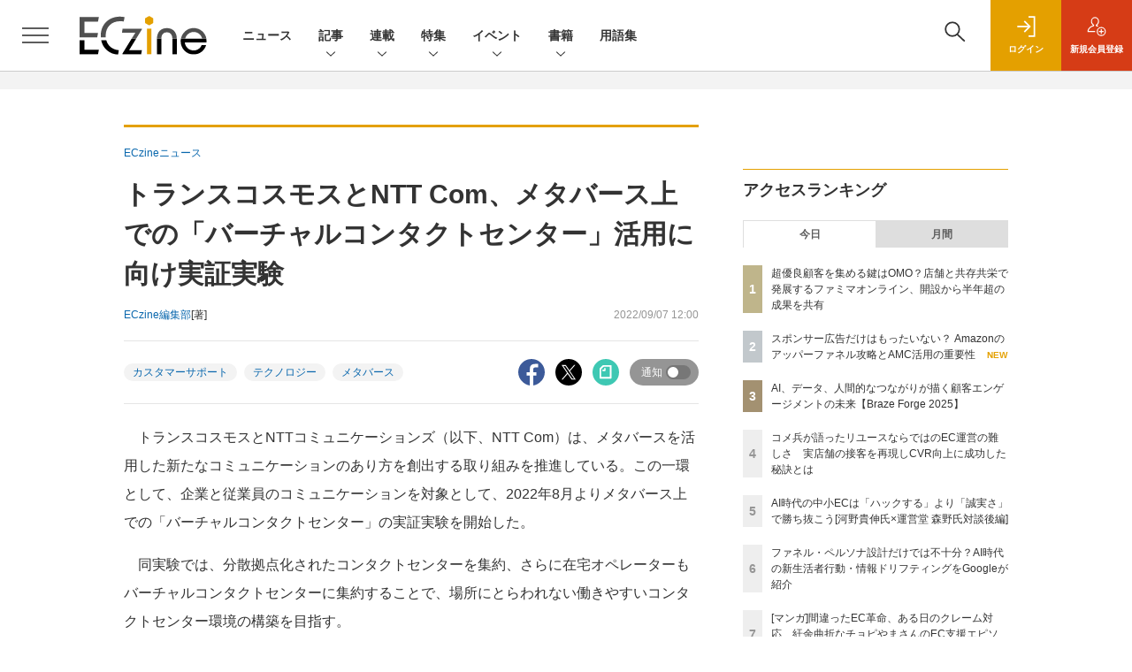

--- FILE ---
content_type: text/html; charset=UTF-8
request_url: https://eczine.jp/news/detail/11739
body_size: 43024
content:

    



<!DOCTYPE html>
<!--[if lte IE 8]>         <html class="no-js lt-ie8" lang="ja"> <![endif]-->
<!--[if gt IE 8]><!--> <html class="no-js gt-ie9" lang="ja"> <!--<![endif]--><head prefix="og: http://ogp.me/ns# fb: http://ogp.me/ns/fb# article: http://ogp.me/ns/article#">
<script>
var dataLayer = dataLayer || [];
dataLayer.push({
'trackPageview':'EC/news/detail/11739',
'member' : 'nonmember',
'corner' : '/corner/2',
'article_type' : 'ニュース',
'employee_name' : '小林 香菜子',
'publishtime' : '2022-09-07',
'timestamp' : '2025-11-28 05:04:17',
'author_name' : 'ECzine編集部',
});
</script><!-- Google Tag Manager -->
<script>(function(w,d,s,l,i){w[l]=w[l]||[];w[l].push({'gtm.start':
new Date().getTime(),event:'gtm.js'});var f=d.getElementsByTagName(s)[0],
j=d.createElement(s),dl=l!='dataLayer'?'&l='+l:'';j.async=true;j.src=
'https://www.googletagmanager.com/gtm.js?id='+i+dl;f.parentNode.insertBefore(j,f);
})(window,document,'script','dataLayer','GTM-KHD3KH');
</script>
<!-- End Google Tag Manager -->
  <meta charset="utf-8">
  <title>トランスコスモスとNTT Com、メタバース上での「バーチャルコンタクトセンター」活用に向け実証実験|ECzine（イーシージン）</title>
  <meta http-equiv="X-UA-Compatible" content="IE=edge">
  <meta name="viewport" content="width=device-width, initial-scale=1.0">
  <meta name="format-detection" content="telephone=no">
  <meta name="description" content="トランスコスモスとNTTコミュニケーションズ（以下、NTT Com）は、メタバースを活用した新たなコミュニケーションのあり方を創出する取り組みを推進し...">
  <meta name="keywords" content="カスタマーサポート,テクノロジー,メタバース">
  <meta name="ROBOTS" content="NOODP">
  <meta name="robots" content="max-image-preview:large">
  <meta name="application-name" content="ECzine"/>
  <meta name="msapplication-config" content="browserconfig.xml" />
        <meta property="og:title" content="トランスコスモスとNTT Com、メタバース上での「バーチャルコンタクトセンター」活用に向け実証実験">
  <meta property="og:type" content="article">
  <meta property="og:url" content="https://eczine.jp/news/detail/11739">
  <meta property="og:image" content="https://eczine.jp/static/images/article/11739/11739_01.jpg" />
  <meta property="og:image" content="https://eczine.jp/static/images/article/11739/11739_01.jpg" />
    <meta property="og:image:width" content="650">
  <meta property="og:image:height" content="388">
    <meta property="og:site_name" content="ECzine">
  <meta property="og:description" content="トランスコスモスとNTTコミュニケーションズ（以下、NTT Com）は、メタバースを活用した新たなコミュニケーションのあり方を創出する取り組みを推進し...">
  <meta property="fb:admins" content="100002509171990">
  
  <meta name="twitter:card" content="summary_large_image">
  <meta name="twitter:site" content="ECzine_jp">
      <meta name="cXenseParse:url" content="https://eczine.jp/news/detail/11739">
<meta name="cxenseparse:sho-article-type" content="ニュース">
<meta name="cxenseparse:sho-article-title" content="トランスコスモスとNTT Com、メタバース上での「バーチャルコンタクトセンター」活用に向け実証実験">
<meta name="cxenseparse:sho-corner" content="ECzineニュース">
<meta name="cxenseparse:sho-corner-id" content="2">
    <meta name="cxenseparse:sho-tag" content="カスタマーサポート">
    <meta name="cxenseparse:sho-tag" content="テクノロジー">
    <meta name="cxenseparse:sho-tag" content="メタバース">
<meta name="cxenseparse:sho-author" content="ECzine編集部">
  <meta name="cxenseparse:sho-publish-y" content="2022">
<meta name="cxenseparse:sho-publish-m" content="202209">
<meta name="cxenseparse:sho-publish-d" content="20220907">
<meta name="cxenseparse:recs:publishtime" content="2022-09-07T12:00:00+09:00">
<meta name="cxenseparse:recs:image" content="https://eczine.jp/static/common/images/logo_article.png"/>
<meta name="cxenseparse:sho-articlepath" content="detail/11739">

      <meta name="cXenseParse:pageclass" content="article"/>
    <link rel="alternate" type="application/rss+xml" href="/rss/new/index.xml" title="RSS new article">
  <link rel="shortcut icon" href="/favicon2.ico">

    <link rel="stylesheet" href="//eczine-cdn.shoeisha.jp/static/templates/css/bootstrap.custom.css">
  <link href="//eczine-cdn.shoeisha.jp/static/templates/css/main-eczine.css" rel="stylesheet" type="text/css">
  <link href="//eczine-cdn.shoeisha.jp/static/templates/css/eczine.css?v1" rel="stylesheet" type="text/css">
  <link href="//eczine-cdn.shoeisha.jp/static/templates/css/scroll-hint.css" rel="stylesheet" type="text/css">

           <link href="//eczine-cdn.shoeisha.jp/static/common/css/lightbox.css" type="text/css" rel="stylesheet" media="all" />
    <link rel="stylesheet" href="//eczine-cdn.shoeisha.jp/static/common/lib/slick/slick.css">
    <link rel="stylesheet" href="//eczine-cdn.shoeisha.jp/static/common/lib/slick/slick-theme.css">
  <!--[if lt IE 9]>
  <script src="//eczine-cdn.shoeisha.jp/static/common/js/html5.js"></script>
  <![endif]-->
  <script async src="https://securepubads.g.doubleclick.net/tag/js/gpt.js"></script>
  <script>
    window.googletag = window.googletag || {cmd: []};
  </script>

  <script src="//eczine-cdn.shoeisha.jp/static/templates/lib/js/bootstrap.min.js" defer></script>
    <script src="//eczine-cdn.shoeisha.jp/static/templates/lib/js/jquery-3.5.1.min.js"></script>
    <script src="//eczine-cdn.shoeisha.jp/static/common/js/respond.min.js"></script>
  <script src="//eczine-cdn.shoeisha.jp/static/templates/js/main.js" defer></script>
  <script src="//eczine-cdn.shoeisha.jp/static/templates/js/lazysizes.min.js"></script>

  <script src="//eczine-cdn.shoeisha.jp/static/templates/js/dpf.js?20220525"></script>
        <script src="//eczine-cdn.shoeisha.jp/static/templates/js/function_v2.js?v1"></script>
  <script src="//eczine-cdn.shoeisha.jp/static/common/js/embed.js"></script>
  <script src="//eczine-cdn.shoeisha.jp/static/templates/js/scroll-hint.min.js"></script>

    <script src="//eczine-cdn.shoeisha.jp/static/common/js/lightbox.min.js" type="text/javascript"></script>
    <script src="//eczine-cdn.shoeisha.jp/static/common/js/jquery.lazyload.min.js" type="text/javascript"></script>
    <script src="//eczine-cdn.shoeisha.jp/static/templates/lib/js/popper.min.js"></script>
        <script type="text/javascript" src="//eczine-cdn.shoeisha.jp/static/templates/js/slick.min.js"></script>
            <script>
      window._izq = window._izq || [];
      window._izq.push(["init", { "auto_prompt" : false } ]);
      $(function() {
        if ('function' ===  typeof window._izooto && 'function' ===  typeof window._izooto.getStorage && window._izooto.getStorage('iztoken').length > 0) {
          $('.push_button').html('プッシュ通知ON');
        }
      });
    </script>
    <script async="true" src="//cdn.izooto.com/scripts/3c251b930164edbaca3519a07be74218d40c5fc1.js"></script>
<script>
  $(function() {
    $('.c-article_rating_btn').on('click', function (e) {
        if ($('.c-review_count')) {
            var review = $('.c-review_count')[0].dataset.review;
            var article_id = $('.c-review_count')[0].dataset.articleId;
        } else {
            return false;
        }
        if ( review == 'reviewing' ) {
              $(this).removeClass('on');
        }

        var data = {};
        var method = 'add';
        if (review == 'reviewing') {
            method = 'delete';
        }
        var url = '/api/rating/' + method + '/' + article_id;
        $.ajax({
            type: "POST",
            url: url,
            data: data,
            success: function (data) {
                if (data.status != "0") {
                    var counter = 1;
                    if (data.message == 'none') {
                        counter = -1;
                    }
                    $('.c-review_count').text(data.count);
                    $('.c-review_count').each(function (i, v) {
                        v.dataset.count = parseInt(v.dataset.count) + counter;
                        v.dataset.review = data.message
                    });

                }
            },
            error: function (data) {
            }
        });
    });

    $('[data-bs-toggle="tooltip"]').tooltip()
  });
</script>
  <script type="text/javascript">
    // Ad
    init_dpf();

    var mobile_flag;
    var view_mode;

        $(function(){
      if ((navigator.userAgent.indexOf('iPhone') > 0 || navigator.userAgent.indexOf('iPod') > 0 || navigator.userAgent.indexOf('Android') > 0)) {
        $('.login_button').removeAttr('data-toggle');
        $('.login_button').attr('href', 'https://shoeisha.jp/users/login/eczine?ref=/news/detail/11739');
      }
    });

    if ((navigator.userAgent.indexOf('iPhone') > 0 || navigator.userAgent.indexOf('iPad') > 0)
    //if ((navigator.userAgent.indexOf('iPhone') > 0 && navigator.userAgent.indexOf('iPad') == -1)
      || navigator.userAgent.indexOf('iPod') > 0 || navigator.userAgent.indexOf('Android') > 0)
        mobile_flag = 1;

    $(function(){
    });
  </script>
    

<!-- Cxense script start -->
<script type="text/javascript">
  
  function cxHasLocalStorage() {
    try { return typeof window.localStorage === 'object' && typeof window.localStorage.getItem === 'function'; } catch (e) { return false; }
  }
  function cx_getOptOutStatus(key) {
    var status = false;
    if (cxHasLocalStorage()) {
      var optedOut = window.localStorage.getItem(key);
      if (optedOut && optedOut === 'true') {
        status = true;
      }
    }
    return status;
  }
  var cX = cX || {};
  cX.callQueue = cX.callQueue || [];
  if (cx_getOptOutStatus('cx_optOut')) {
    cX.callQueue.push(['requireConsent']);
    cX.callQueue.push(['clearIds']);
  }
  cX.CCE = cX.CCE || {}; cX.CCE.callQueue = cX.CCE.callQueue || [];
  cX.callQueue.push(['setSiteId', '1139585087115861191']);

  var cx_props = cx_props || {}; cx_props['k'] = [];
  var cpl = [];
  var spl = [];
  cX.callQueue.push(['invoke', function() {
    var cp = {}, sa = {};
    var cpMaxLen = 40;
    var cpKeyLen = 20;
    try{
      var refhost = cX.library._findRealReferrer().split('/')[2];
      if(refhost && location.hostname !== refhost) {
        cp["referrer_host"] = sa["referrer_host_S"] = refhost.slice(0,cpMaxLen);
      }
    }catch(e){}
    var u = ["utm_source", "utm_medium", "utm_term", "utm_content", "utm_campaign"];
    if((typeof(spl) !== "undefined") && (Object.prototype.toString.call(spl) === "[object Array]")) {
      Array.prototype.push.apply(u, spl);
    }
    if(location.search) location.search.substring(1).split("&").forEach(function(k){
      try{
        var v = k.split("=");
        if(v[0].slice(0,3)==="cx_" && v[1]) {
          sa[v[0].replace(/^cx_/,"")+"_S"] = decodeURIComponent(v[1]).slice(0,cpMaxLen);
        } else if(u.indexOf(v[0].toLowerCase())!==-1 && v[1]) {
          cp[v[0].toLowerCase().slice(0,cpKeyLen)] = sa[v[0].toLowerCase()+"_S"] = decodeURIComponent(v[1]).slice(0,cpMaxLen);
        } else if((typeof(cpl) !== "undefined") && (Object.prototype.toString.call(cpl) === "[object Array]") && (cpl.indexOf(v[0].toLowerCase())!==-1 && v[1])) {
          cp[v[0].toLowerCase().slice(0,cpKeyLen)] = decodeURIComponent(v[1]).slice(0,cpMaxLen);
        }
      }catch(e){}
    });
    if(!cX.getUserId(false)) {
      cp["newuser"] = sa["newuser_S"] = "true";
    }
    else {
      try{
        var t = new Date().getTime() - parseInt(cX.library.m_atfr.match(/altm=(\d+)/)[1]);
        if (t >= 1000*60*30) {
          cX.stopAllSessionAnnotations();
          var da = Math.floor(t/(1000*60*60*24));
          if(da < 1) {
            cp["elapsed"] = sa["elapsed_S"] = "\u0031\u65E5\u4EE5\u5185";
          } else if(da < 7) {
            cp["elapsed"] = sa["elapsed_S"] = String(da)+"\u65E5\u3076\u308A";
          } else if(da < 31) {
            cp["elapsed"] = sa["elapsed_S"] = String(Math.floor(da/7))+"\u9031\u9593\u3076\u308A";
          } else if(da < 365) {
            cp["elapsed"] = sa["elapsed_S"] = String(Math.floor(da/31))+"\u30F6\u6708\u3076\u308A";
          } else {
            cp["elapsed"] = sa["elapsed_S"] = "1\u5E74\u4EE5\u4E0A";
          }
        }
      } catch(e) {}
    }
    var cx_eu = cX.getCookie('eu');
    if (cx_eu){
        cX.setCustomParameters({'status': 'login'});
        cX.addExternalId({'id': cx_eu, 'type': 'sho'});
    }
    if (typeof eU !== 'undefined' && typeof eU.isLoggingIn === 'function') {
        cX.setCustomParameters({'logging_in': eU.isLoggingIn()});
    }

    var originalRef=document.referrer;
    if(originalRef.match(/faeb92b469b40c9d72e4-dc920caace12a27e58d45a42e86d29a2\.ssl\.cf2\.rackcdn\.com\/generic_v[0-9]+\.html/) || originalRef.match(/cdn\.cxpublic\.com\/generic_v[0-9]+\.html/)){
        sa["cx_source_S"] = "cxrecs";
    }
    if(Object.keys(cp).length>0) {
      cX.setCustomParameters(cp);
    }
    if(Object.keys(sa).length>0) {
      cX.startSessionAnnotation(sa);
    }
    try {
      "newuser_S" in cX.library._getSessionAnnotations() && cx_props['k'].push("newuser");
    } catch(e) {}
  }]);
  
  cX.CCE.callQueue.push(['sendPageViewEvent','sho', '15407cc43187c9b0981171abc4e9b4dc4e1d7c22']);
</script>
<script type="text/javascript">
  (function(d,s,e,t){e=d.createElement(s);e.type='text/java'+s;e.async='async';e.src='https://cdn.cxense.com/cx.cce.js';t=d.getElementsByTagName(s)[0];t.parentNode.insertBefore(e,t);})(document,'script');
</script>
<script>(function(src){var a=document.createElement("script");a.type="text/javascript";a.async=true;a.src=src;var b=document.getElementsByTagName("script")[0];b.parentNode.insertBefore(a,b)})("https://experience-ap.piano.io/xbuilder/experience/load?aid=lefl6S1gpj");</script>
<!-- Cxense script end -->
<!-- Cxense Customized script start -->
<script type="text/javascript">
  window.cXcustom = window.cXcustom || function() {(window.cXcustom.q = window.cXcustom.q || []).push(arguments)};
  cX.callQueue.push(['invoke', function() {
    var cx_reading_params = {origin: "sho-web", persistedQueryId: "15407cc43187c9b0981171abc4e9b4dc4e1d7c22"};
    cXcustom("scrollDepth", function(pos){cX.sendEvent("scroll", {pos_entire_page:String(pos)+'%'}, cx_reading_params);} , 0, '', false, 1000);
    cXcustom("scrollDepth", function(pos){cX.sendEvent("scroll", {pos_in_article:String(pos)+'%'}, cx_reading_params);}, 1, 'article_body_block', false, 1000);
    cXcustom("clickedTracker", function(func, obj){func("clicked", obj, cx_reading_params)});
    cX.loadScript("/static/common/js/cx-custom.js");
  }]);
</script>
<!-- Cxense Customized script end -->
<!-- Facebook Pixel Code -->
<script>!function(f,b,e,v,n,t,s){if(f.fbq)return;n=f.fbq=function(){n.callMethod?n.callMethod.apply(n,arguments):n.queue.push(arguments)};if(!f._fbq)f._fbq=n;n.push=n;n.loaded=!0;n.version='2.0';n.queue=[];t=b.createElement(e);t.async=!0;t.src=v;s=b.getElementsByTagName(e)[0];s.parentNode.insertBefore(t,s)}(window,document,'script','https://connect.facebook.net/en_US/fbevents.js');fbq('init', '1704151296468367'); fbq('track', 'PageView');</script><noscript><img height="1" width="1" src="https://www.facebook.com/tr?id=1704151296468367&ev=PageView&noscript=1"/></noscript>
<!-- End Facebook Pixel Code -->
</head>


<body id="Detail">
<!-- Google Tag Manager (noscript) -->
<noscript><iframe src="https://www.googletagmanager.com/ns.html?id=GTM-KHD3KH"
height="0" width="0" style="display:none;visibility:hidden"></iframe></noscript>
<!-- End Google Tag Manager (noscript) -->
<div id="fb-root"></div>
  <script>(function(d, s, id) {
    var js, fjs = d.getElementsByTagName(s)[0];
    if (d.getElementById(id)) return;
    js = d.createElement(s); js.id = id;
    js.async=true;
    js.src = 'https://connect.facebook.net/ja_JP/sdk.js#xfbml=1&version=v3.2';
    fjs.parentNode.insertBefore(js, fjs);
  }(document, 'script', 'facebook-jssdk'));</script>


<div class="l-page">
  <div class="c-modal c-loginmodal" data-modal="login">
  <div class="c-modal_inner">
    <div class="c-modal_dialog">
      <div class="c-loginmodal_header">
        <div class="c-loginmodal_header_bar">
          <div class="c-loginmodal_header_inner">
            <div class="c-loginmodal_header_logo"><img src="//eczine-cdn.shoeisha.jp/static/templates/img/common/logo_eczine.svg" alt="トランスコスモスとNTT Com、メタバース上での「バーチャルコンタクトセンター」活用に向け実証実験|ECzine（イーシージン）"></div>
            <div class="c-loginmodal_header_id"><img src="//eczine-cdn.shoeisha.jp/static/templates/img/common/logo_id.png" alt="SHOEISHA iD"></div>
          </div>
        </div>
      </div>
      <div class="c-loginmodal_body">
        <p id="valid_message"></p>
        <form action="https://eczine.jp/user/login" method="POST">
          <input type="hidden" name="ref" value="/news/detail/11739">
          <div class="c-loginmodal_formgroup">
            <div class="c-loginmodal_formitem row">
              <label for="email" class="col-form-label"><svg class="icon"><use xlink:href="https://eczine.jp/static/templates/img/common/sprite.svg?v1#icon-mail"/></svg>メールアドレス</label>
              <div>
                <input type="email" id="email" name="email" class="form-control" placeholder="sample@eczine.jp" required>
              </div>
            </div>
            <div class="c-loginmodal_formitem row">
              <label for="password" class="col-form-label"><svg class="icon"><use xlink:href="https://eczine.jp/static/templates/img/common/sprite.svg?v1#icon-password"/></svg>パスワード</label>
              <div>
                <input type="password" id="password" name="password" class="form-control" required>
              </div>
              <div class="c-loginmodal_formitem_notes">
                <p><a href="https://shoeisha.jp/users/password">パスワードを忘れた場合はこちら</a></p>
              </div>
            </div>
          </div>
                    <div class="c-loginmodal_login">
            <button type="submit" class="c-btn -fluid">ログイン</button>
          </div>
        </form>
        <div class="c-loginmodal_notes">
          <p>※旧SEメンバーシップ会員の方は、同じ登録情報（メールアドレス＆パスワード）でログインいただけます</p>
        </div>
      </div>
      <div class="c-close c-modal_close"><button type="button" class="c-close_btn c-modal_close_btn" aria-label="閉じる"><span class="c-close_icon c-modal_close_icon"></span></button></div>
    </div>
  </div>
</div>

<script>
  $(function(){
    if (location.hash.indexOf('#login_e') == 0){
      $('#valid_message').html('<font color="red"><b>IDまたはパスワードが違います。</b></font>');
      $('.l-modal_overlay').addClass('is-active');
      $('.c-modal').addClass('is-active');
    }
  });
</script>

    <header class="l-header">
  <div class="l-header_bar">
    <div class="l-header_inner">
      <div class="l-header_togglemenu">
        <span class="">
          <button type="button" class="l-header_togglemenu_btn" data-megamenu="allmenu" aria-label="メニューを開く"><span class="l-header_togglemenu_icon"></span></button>
        </span>
      </div>
      <div class="l-header_logo ga_nav">
                <a href="/"><img src="//eczine-cdn.shoeisha.jp/static/templates/img/common/logo_eczine_h.svg" alt="トランスコスモスとNTT Com、メタバース上での「バーチャルコンタクトセンター」活用に向け実証実験|ECzine（イーシージン）"></a>
              </div>
      <div class="l-header_globalnav ga_nav">
        <ul class="l-header_globalnav_list">
                                  <li class="l-header_globalnav_listitem">
              <a href="/news"  class="l-header_globalnav_link">                              ニュース
                            </a>            </li>
                                              <li class="l-header_globalnav_listitem">
                                            <button type="button" class="l-header_globalnav_btn" data-megamenu="articles">
                記事<svg class="icon"><use xlink:href="https://eczine.jp/static/templates/img/common/sprite.svg?v1#icon-arrow_down"/></svg>
                </button>
                                        </li>
                                              <li class="l-header_globalnav_listitem">
                                            <button type="button" class="l-header_globalnav_btn" data-megamenu="corners">
                連載<svg class="icon"><use xlink:href="https://eczine.jp/static/templates/img/common/sprite.svg?v1#icon-arrow_down"/></svg>
                </button>
                                        </li>
                                              <li class="l-header_globalnav_listitem">
                                            <button type="button" class="l-header_globalnav_btn" data-megamenu="feature">
                特集<svg class="icon"><use xlink:href="https://eczine.jp/static/templates/img/common/sprite.svg?v1#icon-arrow_down"/></svg>
                </button>
                                        </li>
                                                                                <li class="l-header_globalnav_listitem">
                                            <button type="button" class="l-header_globalnav_btn" data-megamenu="event">
                イベント<svg class="icon"><use xlink:href="https://eczine.jp/static/templates/img/common/sprite.svg?v1#icon-arrow_down"/></svg>
                </button>
                                        </li>
                                                                                <li class="l-header_globalnav_listitem">
                                            <button type="button" class="l-header_globalnav_btn" data-megamenu="books">
                書籍<svg class="icon"><use xlink:href="https://eczine.jp/static/templates/img/common/sprite.svg?v1#icon-arrow_down"/></svg>
                </button>
                                        </li>
                                              <li class="l-header_globalnav_listitem">
              <a href="/word"  class="l-header_globalnav_link">                              用語集
                            </a>            </li>
                              </ul>
      </div>
      <div class="l-header_functionnav">
        <ul class="l-header_functionnav_list">
          <li class="l-header_functionnav_listitem -search"><button type="button" class="l-header_functionnav_btn l-header_search_btn" data-megamenu="search"><span class="l-header_functionnav_btn_inner"><svg class="icon"><use xlink:href="https://eczine.jp/static/templates/img/common/sprite.svg?v1#icon-search"/></svg></span><span class="l-header_search_icon"></span></button></li>
          

<script>
  $(function(){


    if (location.hash.indexOf('#login_e') == 0){
      $('#valid_message').html('<font color="red"><b>IDまたはパスワードが違います。</b></font>');
      $('#modal_login').modal('show')
    }
  });
</script>

    <li class="l-header_functionnav_listitem -login">
    <button type="button" class="l-header_functionnav_btn c-modal_trigger" data-modal="login"><span class="l-header_functionnav_btn_inner"><svg class="icon"><use xlink:href="https://eczine.jp/static/templates/img/common/sprite.svg?v1#icon-login"/></svg>ログイン</span></button>
  </li>
  <li class="l-header_functionnav_listitem -regist ga-register-link"><a href="/user/regist/?ref=/news/detail/11739&amp;utm_source=eczine.jp&amp;utm_medium=self&amp;utm_campaign=regist&amp;utm_term=/news/detail/11739" class="l-header_functionnav_btn"><span class="l-header_functionnav_btn_inner"><svg class="icon"><use xlink:href="https://eczine.jp/static/templates/img/common/sprite.svg?v1#icon-regist"/></svg>新規<br class="hidden-up-md">会員登録</span></a></li>
          </ul>
      </div>
    </div>
  </div>
</header>  <div class="l-megamenu ga_nav" data-nosnippet>
  <div class="l-megamenu_overlay"></div>
  <div class="l-megamenu_item" data-megamenu="allmenu">
    <div class="l-megamenu_inner container">
              
<div class="l-megamenu_functionnav">
  <div class="l-megamenu_functionnav_search">
    <form action="/search/" name="search" method="GET">
      <div class="c-search">
        <input type="search" name="q" placeholder="" title="" class="c-input"><button type="submit" class="c-search_btn"><svg class="icon" aria-label="検索"><use xlink:href="https://eczine.jp/static/templates/img/common/sprite.svg?v1#icon-search"/></svg></button>
      </div>
    </form>
  </div>
  <div class="l-megamenu_functionnav_usermenu d-none d-md-block">
    <ul class="l-megamenu_functionnav_usermenu_list">
      

<script>
  $(function(){


    if (location.hash.indexOf('#login_e') == 0){
      $('#valid_message').html('<font color="red"><b>IDまたはパスワードが違います。</b></font>');
      $('#modal_login').modal('show')
    }
  });
</script>

    <li class="l-footer_functionnav_usermenu_listitem"><button type="button" class="c-btn -fluid -login c-modal_trigger" data-modal="login"><svg class="icon"><use xlink:href="https://eczine.jp/static/templates/img/common/sprite.svg?v1#icon-login"/></svg>ログイン</button></li>
  <li class="l-footer_functionnav_usermenu_listitem ga-register-link"><a href="/user/regist/?ref=/news/detail/11739&amp;utm_source=eczine.jp&amp;utm_medium=self&amp;utm_campaign=regist&amp;utm_term=/news/detail/11739" class="c-btn -fluid -regist"><svg class="icon"><use xlink:href="https://eczine.jp/static/templates/img/common/sprite.svg?v1#icon-regist"/></svg>新規会員登録</a></li>
      </ul>
  </div>
  <div class="l-megamenu_functionnav_links">
    <ul class="l-megamenu_functionnav_links_list">
	  	<li class="l-megamenu_functionnav_links_listitem"><a href="https://x.com/ECzine_jp" target="_blank"><img src="//eczine-cdn.shoeisha.jp/static/templates/img/icon/icon_x.svg" alt="X"></a></li>
  		<li class="l-megamenu_functionnav_links_listitem"><a href="https://www.facebook.com/eczine/" target="_blank"><img src="//eczine-cdn.shoeisha.jp/static/templates/img/icon/icon_facebook.svg" alt="facebook"></a></li>
            <li class="l-megamenu_functionnav_links_listitem"><a href="/ml/backnumber" class="l-megamenu_functionnav_link l-megamenu_navimenuClass">メールバックナンバー<svg class="icon hidden-up-md"><use xlink:href="https://eczine.jp/static/templates/img/common/sprite.svg?v1#icon-linkarrow"/></svg></a></li>
    </ul>
  </div>
  <div class="l-megamenu_functionnav_cta">
    <ul class="l-megamenu_functionnav_cta_list">
      <li class="l-megamenu_functionnav_cta_listitem"><a href="/offering" class="c-btn -fluid -outline l-megamenu_navimenuClass">記事掲載のご依頼</a></li>      <li class="l-megamenu_functionnav_cta_listitem"><a href="https://www.shoeisha.co.jp/ad" class="c-btn -fluid -outline l-megamenu_navimenuClass">広告掲載のご案内</a></li>    </ul>
  </div>
</div>

              
<div class="c-stacknav l-megamenu_stacknav">
  <ul class="c-stacknav_list">
          <li class="c-stacknav_listitem">
      <a href="/news"  class="c-stachnav_heading">ニュース<svg class="icon"><use xlink:href="https://eczine.jp/static/templates/img/common/sprite.svg?v1#icon-linkarrow"/></svg></a>
      <div class="c-stacknav_details">
        <ul class="l-megamenu_medialist row row-cols-sm-2 g-3">
                    <li>
            <div class="l-megamenu_media">
                            <div class="l-megamenu_media_content">
                <p class="l-megamenu_media_heading"><a href="/article/detail/17722">サンキューマートがvisumo導入　キャラクターグッズや推し活のUGCをECに掲載</a></p>
              </div>                  
            </div>
          </li>
                    <li>
            <div class="l-megamenu_media">
                            <div class="l-megamenu_media_content">
                <p class="l-megamenu_media_heading"><a href="/article/detail/17721">フューチャーショップ、「プリントデザイナー」との連携開始　サイト訪問者向けのデザイン環境を提供</a></p>
              </div>                  
            </div>
          </li>
                    <li>
            <div class="l-megamenu_media">
                            <div class="l-megamenu_media_content">
                <p class="l-megamenu_media_heading"><a href="/article/detail/17720">ecforceがTikTok Shopと公式API連携　商品・受注・在庫管理を自動化</a></p>
              </div>                  
            </div>
          </li>
                  </ul>
      </div>
    </li>
              <li class="c-stacknav_listitem">
      <a href="/article"  class="c-stachnav_heading">新着記事一覧<svg class="icon"><use xlink:href="https://eczine.jp/static/templates/img/common/sprite.svg?v1#icon-linkarrow"/></svg></a>
      <div class="c-stacknav_details">
        <ul class="l-megamenu_medialist row row-cols-sm-2 g-3">
                    <li class="">
            <div class="l-megamenu_media">
              <figure class="l-megamenu_media_img">
              <img data-src="//eczine-cdn.shoeisha.jp/static/images/article/17107/17107_arena.png" alt="" width="200" height="150" class="lazyload">
              <noscript>
                <img src="//eczine-cdn.shoeisha.jp/static/images/article/17107/17107_arena.png" alt="" width="200" height="150">
              </noscript>
              </figure>
              <div class="l-megamenu_media_content">
                <p class="l-megamenu_media_heading">
                <a href="/article/detail/17107">スポンサー広告だけはもったいない？ Amazonのアッパーファネル攻略とAMC活用の重要性
                                </a>
                </p>
              </div>
            </div>
          </li>
                    <li class="medialist_multi">
            <div class="l-megamenu_media">
              <figure class="l-megamenu_media_img">
              <img data-src="//eczine-cdn.shoeisha.jp/static/images/article/17564/17564_th.jpg" alt="" width="200" height="150" class="lazyload">
              <noscript>
                <img src="//eczine-cdn.shoeisha.jp/static/images/article/17564/17564_th.jpg" alt="" width="200" height="150">
              </noscript>
              </figure>
              <div class="l-megamenu_media_content">
                <p class="l-megamenu_media_heading">
                <a href="/article/detail/17564">超優良顧客を集める鍵はOMO？店舗と共存共栄で発展するファミマオンライン、開設から半年超の成果を共有
                                </a>
                </p>
              </div>
            </div>
          </li>
                    <li class="medialist_multi">
            <div class="l-megamenu_media">
              <figure class="l-megamenu_media_img">
              <img data-src="//eczine-cdn.shoeisha.jp/static/images/article/17697/50137_arena.jpg" alt="" width="200" height="150" class="lazyload">
              <noscript>
                <img src="//eczine-cdn.shoeisha.jp/static/images/article/17697/50137_arena.jpg" alt="" width="200" height="150">
              </noscript>
              </figure>
              <div class="l-megamenu_media_content">
                <p class="l-megamenu_media_heading">
                <a href="/article/detail/17697">AI、データ、人間的なつながりが描く顧客エンゲージメントの未来【Braze Forge 2025】
                                </a>
                </p>
              </div>
            </div>
          </li>
                  </ul>

                                          
      </div>
    </li>

              <li class="c-stacknav_listitem">
      <a href="/article/corner" class="c-stachnav_heading">連載一覧<svg class="icon"><use xlink:href="https://eczine.jp/static/templates/img/common/sprite.svg?v1#icon-linkarrow"/></svg></a>
      <div class="c-stacknav_details">
        <ul class="l-megamenu_medialist row row-cols-sm-2 g-3">
                                <li class="">
              <div class="l-megamenu_media">
                <figure class="l-megamenu_media_img">
                                  <img data-src="//eczine-cdn.shoeisha.jp/static/images/article/17677/17677_0.jpg" alt="" width="200" height="150" class="lazyload">
                  <noscript>
                    <img src="//eczine-cdn.shoeisha.jp/static/images/article/17677/17677_0.jpg" alt="" width="200" height="150">
                  </noscript>
                  </figure>
                  <div class="l-megamenu_media_content">
                    <p class="l-megamenu_media_heading">
                    <a href="/article/corner/294">押さえておきたい！ECトレンド図鑑</a>
                    </p>
                  </div>
                              </div>
            </li>
                                          <li class="medialist_multi">
              <div class="l-megamenu_media">
                <figure class="l-megamenu_media_img">
                                  <img data-src="//eczine-cdn.shoeisha.jp/static/images/article/16612/16612_arena.jpg" alt="" width="200" height="150" class="lazyload">
                  <noscript>
                    <img src="//eczine-cdn.shoeisha.jp/static/images/article/16612/16612_arena.jpg" alt="" width="200" height="150">
                  </noscript>
                  </figure>
                  <div class="l-megamenu_media_content">
                    <p class="l-megamenu_media_heading">
                    <a href="/article/corner/293">勝つD2C　注目ブランド大研究</a>
                    </p>
                  </div>
                              </div>
            </li>
                                          <li class="medialist_multi">
              <div class="l-megamenu_media">
                <figure class="l-megamenu_media_img">
                                  <img data-src="//eczine-cdn.shoeisha.jp/static/images/article/17297/17297_arena.jpg" alt="" width="200" height="150" class="lazyload">
                  <noscript>
                    <img src="//eczine-cdn.shoeisha.jp/static/images/article/17297/17297_arena.jpg" alt="" width="200" height="150">
                  </noscript>
                  </figure>
                  <div class="l-megamenu_media_content">
                    <p class="l-megamenu_media_heading">
                    <a href="/article/corner/292">次なる顧客体験へ　大手企業の目線</a>
                    </p>
                  </div>
                              </div>
            </li>
                                                                                                                                                    </ul>
      </div>
    </li>
              <li class="c-stacknav_listitem">
      <div class="c-stachnav_heading">特集</div>
      <div class="c-stacknav_details">
          <ul class="l-megamenu_medialist row row-cols-sm-2 g-3">
                        <li>
              <div class="l-megamenu_media">
                <figure class="l-megamenu_media_img">
                  <img data-src="//eczine-cdn.shoeisha.jp/static/images/megamenu/41/cross-border-ec_300.png" alt="日本の魅力発掘に挑戦！越境ECで広がるブランドの可能性" class="lazyload">
                  <noscript>
                    <img src="//eczine-cdn.shoeisha.jp/static/images/megamenu/41/cross-border-ec_300.png" alt="日本の魅力発掘に挑戦！越境ECで広がるブランドの可能性">
                  </noscript>
                </figure>
                <div class="l-megamenu_media_content">
                  <p class="l-megamenu_media_heading">
                    <a href="https://eczine.jp/cross-border-ec" target="_blank"></a>日本の魅力発掘に挑戦！越境ECで広がるブランドの可能性
                  </p>
                </div>
              </div>
            </li>
                        <li>
              <div class="l-megamenu_media">
                <figure class="l-megamenu_media_img">
                  <img data-src="//eczine-cdn.shoeisha.jp/static/images/megamenu/40/btob-ec_300.png" alt="EC化率上昇の鍵を握るBtoB-ECの変革に迫る" class="lazyload">
                  <noscript>
                    <img src="//eczine-cdn.shoeisha.jp/static/images/megamenu/40/btob-ec_300.png" alt="EC化率上昇の鍵を握るBtoB-ECの変革に迫る">
                  </noscript>
                </figure>
                <div class="l-megamenu_media_content">
                  <p class="l-megamenu_media_heading">
                    <a href="https://eczine.jp/btob-ec" target="_blank"></a>EC化率上昇の鍵を握るBtoB-ECの変革に迫る
                  </p>
                </div>
              </div>
            </li>
                        <li>
              <div class="l-megamenu_media">
                <figure class="l-megamenu_media_img">
                  <img data-src="//eczine-cdn.shoeisha.jp/static/images/megamenu/44/300.png" alt="ライバルが多いECモールでも輝くブランドになる方法" class="lazyload">
                  <noscript>
                    <img src="//eczine-cdn.shoeisha.jp/static/images/megamenu/44/300.png" alt="ライバルが多いECモールでも輝くブランドになる方法">
                  </noscript>
                </figure>
                <div class="l-megamenu_media_content">
                  <p class="l-megamenu_media_heading">
                    <a href="https://eczine.jp/mall" target="_blank"></a>ライバルが多いECモールでも輝くブランドになる方法
                  </p>
                </div>
              </div>
            </li>
                        <li>
              <div class="l-megamenu_media">
                <figure class="l-megamenu_media_img">
                  <img data-src="//eczine-cdn.shoeisha.jp/static/images/megamenu/42/ectoai_300.png" alt="EC業務に変革をもたらすAI　共存の先に見えるものとは" class="lazyload">
                  <noscript>
                    <img src="//eczine-cdn.shoeisha.jp/static/images/megamenu/42/ectoai_300.png" alt="EC業務に変革をもたらすAI　共存の先に見えるものとは">
                  </noscript>
                </figure>
                <div class="l-megamenu_media_content">
                  <p class="l-megamenu_media_heading">
                    <a href="https://eczine.jp/ectoai" target="_blank"></a>EC業務に変革をもたらすAI　共存の先に見えるものとは
                  </p>
                </div>
              </div>
            </li>
                        <li>
              <div class="l-megamenu_media">
                <figure class="l-megamenu_media_img">
                  <img data-src="//eczine-cdn.shoeisha.jp/static/images/megamenu/46/300250_social.png" alt="ソーシャルコマースは買い物をどう進化させるか" class="lazyload">
                  <noscript>
                    <img src="//eczine-cdn.shoeisha.jp/static/images/megamenu/46/300250_social.png" alt="ソーシャルコマースは買い物をどう進化させるか">
                  </noscript>
                </figure>
                <div class="l-megamenu_media_content">
                  <p class="l-megamenu_media_heading">
                    <a href="https://eczine.jp/socialcommerce" target="_blank"></a>ソーシャルコマースは買い物をどう進化させるか
                  </p>
                </div>
              </div>
            </li>
                        <li>
              <div class="l-megamenu_media">
                <figure class="l-megamenu_media_img">
                  <img data-src="//eczine-cdn.shoeisha.jp/static/images/freepage/89/brandgrowth_300.png" alt="知名度向上・売上アップにつながるブランドの育て方" class="lazyload">
                  <noscript>
                    <img src="//eczine-cdn.shoeisha.jp/static/images/freepage/89/brandgrowth_300.png" alt="知名度向上・売上アップにつながるブランドの育て方">
                  </noscript>
                </figure>
                <div class="l-megamenu_media_content">
                  <p class="l-megamenu_media_heading">
                    <a href="https://eczine.jp/brandgrowth" target="_blank"></a>知名度向上・売上アップにつながるブランドの育て方
                  </p>
                </div>
              </div>
            </li>
                      </ul>
      </div>
    </li>

              
                  <li class="c-stacknav_listitem">
      <a href="https://event.shoeisha.jp/eczday/" target="_blank" class="c-stachnav_heading">イベント<svg class="icon"><use xlink:href="https://eczine.jp/static/templates/img/common/sprite.svg?v1#icon-linkarrow"/></svg></a>
      <div class="c-stacknav_details">
        <section class="c-secondarysection">
                <div class="c-boxsection_eventindex">
          <div class="c-boxsection_eventindex_list">
              <div class="c-boxsection_eventindex_listitem_overview mb-3">
                <p class="c-boxsection_eventindex_listitem_logo">
                  <a href="https://event.shoeisha.jp/eczday/20251009" target="_blank">
<img data-src="//eczine-cdn.shoeisha.jp/static/images/article/17296/eczd25oct_1200.png" alt="【リアル×オンラインのハイブリッド開催】ECzine Day 2025 October （2025.10.9）" class="lazyload">
                  <noscript>
                    <img src="//eczine-cdn.shoeisha.jp/static/images/article/17296/eczd25oct_1200.png" alt="【リアル×オンラインのハイブリッド開催】ECzine Day 2025 October （2025.10.9）">
                  </noscript>
                  </a>
                </p>
                <div class="c-boxsection_eventindex_listitem_description">
                  <p><a href="https://event.shoeisha.jp/eczday/20251009" target="_blank"></a>【リアル×オンラインのハイブリッド開催】ECzine Day 2025 October （2025.10.9）<br></p>
                </div>
              </div>
          </div>
        </div>
        </section>
      </div>
    </li>
    
              
                  <li class="c-stacknav_listitem">
            <div class="c-stachnav_heading">書籍</div>
      <div class="c-stacknav_details">
                <ul class="c-stacknav_detailslist">
          <li class="">
                        <div class="c-stacknav_details">
              <ul class="l-megamenu_medialist row row-cols-sm-2 g-3">
                              <li>
                  <div class="l-megamenu_media">
                    <figure class="l-megamenu_media_img">
                      <img data-src="https://eczine.jp/static/images/freepage/77/978-4-7981-7308-5-1.jpg" alt="" width="200" height="150" class="lazyload">
                      <noscript>
                        <img src="https://eczine.jp/static/images/freepage/77/978-4-7981-7308-5-1.jpg" alt="" width="200" height="150">
                      </noscript>
                    </figure>
                    <div class="l-megamenu_media_content">
                      <p class="l-megamenu_media_heading"><a href="/book_morinoseiji" >「未経験・低予算・独学」でホームページリニューアルから始める小さい会社のウェブマーケティング必勝法</a></p>
                    </div>
                  </div>
                </li>
                              <li>
                  <div class="l-megamenu_media">
                    <figure class="l-megamenu_media_img">
                      <img data-src="https://eczine.jp/static/images/freepage/71/images/book.png" alt="" width="200" height="150" class="lazyload">
                      <noscript>
                        <img src="https://eczine.jp/static/images/freepage/71/images/book.png" alt="" width="200" height="150">
                      </noscript>
                    </figure>
                    <div class="l-megamenu_media_content">
                      <p class="l-megamenu_media_heading"><a href="/book_fujiwara" >『デジタルマーケティングでコマースを制すコンバージョンしてなんぼのECで売上をアップする方法』</a></p>
                    </div>
                  </div>
                </li>
                              <li>
                  <div class="l-megamenu_media">
                    <figure class="l-megamenu_media_img">
                      <img data-src="https://www.shoeisha.co.jp/static/book/cover/9784798168203.jpg" alt="" width="200" height="150" class="lazyload">
                      <noscript>
                        <img src="https://www.shoeisha.co.jp/static/book/cover/9784798168203.jpg" alt="" width="200" height="150">
                      </noscript>
                    </figure>
                    <div class="l-megamenu_media_content">
                      <p class="l-megamenu_media_heading"><a href="https://www.shoeisha.co.jp/book/detail/9784798168203" target="_blank">リアルな組織で実践！CX向上フレームワーク</a></p>
                    </div>
                  </div>
                </li>
                              <li>
                  <div class="l-megamenu_media">
                    <figure class="l-megamenu_media_img">
                      <img data-src="https://www.shoeisha.co.jp/static/book/cover/9784798164854.jpg" alt="" width="200" height="150" class="lazyload">
                      <noscript>
                        <img src="https://www.shoeisha.co.jp/static/book/cover/9784798164854.jpg" alt="" width="200" height="150">
                      </noscript>
                    </figure>
                    <div class="l-megamenu_media_content">
                      <p class="l-megamenu_media_heading"><a href="https://www.shoeisha.co.jp/book/detail/9784798164854" target="_blank">どこまでもロジカルに学ぶEC・通販ビジネスの儲かる仕組み</a></p>
                    </div>
                  </div>
                </li>
                              <li>
                  <div class="l-megamenu_media">
                    <figure class="l-megamenu_media_img">
                      <img data-src="https://www.shoeisha.co.jp/static/book/cover/9784798164861.jpg" alt="" width="200" height="150" class="lazyload">
                      <noscript>
                        <img src="https://www.shoeisha.co.jp/static/book/cover/9784798164861.jpg" alt="" width="200" height="150">
                      </noscript>
                    </figure>
                    <div class="l-megamenu_media_content">
                      <p class="l-megamenu_media_heading"><a href="https://www.shoeisha.co.jp/book/detail/9784798164861" target="_blank">知識ゼロから育てる「事業責任者」のためのEC塾</a></p>
                    </div>
                  </div>
                </li>
                              <li>
                  <div class="l-megamenu_media">
                    <figure class="l-megamenu_media_img">
                      <img data-src="https://www.shoeisha.co.jp/static/book/cover/9784798158679.jpg" alt="" width="200" height="150" class="lazyload">
                      <noscript>
                        <img src="https://www.shoeisha.co.jp/static/book/cover/9784798158679.jpg" alt="" width="200" height="150">
                      </noscript>
                    </figure>
                    <div class="l-megamenu_media_content">
                      <p class="l-megamenu_media_heading"><a href="https://www.shoeisha.co.jp/book/detail/9784798158679" target="_blank">中小ECショップのための粗利からみる売上アップ講座</a></p>
                    </div>
                  </div>
                </li>
                              <li>
                  <div class="l-megamenu_media">
                    <figure class="l-megamenu_media_img">
                      <img data-src="https://eczine.jp/static/images/freepage/32/images/cover.png" alt="" width="200" height="150" class="lazyload">
                      <noscript>
                        <img src="https://eczine.jp/static/images/freepage/32/images/cover.png" alt="" width="200" height="150">
                      </noscript>
                    </figure>
                    <div class="l-megamenu_media_content">
                      <p class="l-megamenu_media_heading"><a href="/book_kawazoe" >「実店舗＋EC」戦略、成功の法則</a></p>
                    </div>
                  </div>
                </li>
                            </ul>
            </div>
          </li>
        </ul>
      </div>
    </li>
              
    <li class="c-stacknav_listitem">
      <a href="/word"  class="c-stachnav_heading">用語集</a>
    </li>

        
  </ul>
</div>

              
<div class="l-megamenu_sitemap">
  <div class="l-megamenu_sitemap_primary">
    <div class="l-megamenu_sitemap_list row g-4">
                            <div class="col-4">
                                        <div class="l-megamenu_sitemap_listitem">
            <p class="l-megamenu_sitemap_heading"><a href="/news" >ニュース</a></p>
          </div>
                </div>
                                  <div class="col-4">
                                        <div class="l-megamenu_sitemap_listitem">
            <p class="l-megamenu_sitemap_heading"><a href="/article" >記事</a></p>
          </div>
                </div>
                                  <div class="col-4">
                                        <div class="l-megamenu_sitemap_listitem">
            <p class="l-megamenu_sitemap_heading"><a href="/article/corner" >連載</a></p>
          </div>
                </div>
                                  <div class="col-4">
                                        <div class="l-megamenu_sitemap_listitem">
            <p class="l-megamenu_sitemap_heading"><a href="#Home" >特集</a></p>
          </div>
                </div>
                                                  <div class="col-4">
                                        <div class="l-megamenu_sitemap_listitem">
            <p class="l-megamenu_sitemap_heading"><a href="https://event.shoeisha.jp/eczday/" target="_blank">イベント</a></p>
          </div>
                </div>
                                                  <div class="col-4">
                                        <div class="l-megamenu_sitemap_listitem">
            <p class="l-megamenu_sitemap_heading"><a href="https://www.shoeisha.co.jp/book/digitalfirst/77/" target="_blank">書籍</a></p>
          </div>
                </div>
                                  <div class="col-4">
                                        <div class="l-megamenu_sitemap_listitem">
            <p class="l-megamenu_sitemap_heading"><a href="/word" >用語集</a></p>
          </div>
                </div>
              </div>
  </div>

    
</div>
        
<div class="l-megamenu_shoeisha">
    <div class="footer-logo">
  <p class="l-megamenu_shoeisha_logo">
    <a href="https://www.shoeisha.co.jp/">
        <img data-src="//eczine-cdn.shoeisha.jp/static/templates/img/common/logo_shoeisha_rev.svg" alt="翔泳社" class="lazyload">
    <noscript>
    <img src="//eczine-cdn.shoeisha.jp/static/templates/img/common/logo_shoeisha_rev.svg" alt="翔泳社">
    </noscript>
        </a>
  </p>
  <p class="l-footer_shoeisha_logo"><a href="https://privacymark.jp/" target="_blank">
  <img data-src="https://www.shoeisha.co.jp/static/common/images/new/logos/logo-pm.svg" alt="プライバシーマーク" class="lazyload">
  <noscript>
    <img src="https://www.shoeisha.co.jp/static/common/images/new/logos/logo-pm.svg" alt="プライバシーマーク">
  </noscript>
  </a></p>
    </div>
  <div class="l-megamenu_shoeisha_body">
      <div class="l-megamenu_shoeisha_linklists">
      <ul class="l-megamenu_shoeisha_linklist row row-cols-1 row-cols-xs-2 gy-2 -cta">
        <li><a href="/offering" class="c-btn -fluid -outline">記事掲載のご依頼</a></li>        <li><a href="https://www.shoeisha.co.jp/ad" class="c-btn -fluid -outline">広告掲載のご案内</a></li>      </ul>
      <ul class="l-megamenu_shoeisha_linklist row row-cols-1 row-cols-xs-2 gy-2 -link">
        <li><a href="/help/faq">ECzineについて</a></li>
        <li><a href="/ml/backnumber">メールバックナンバー</a></li>
      </ul>
      <ul class="l-megamenu_shoeisha_linklist row row-cols-1 row-cols-xs-2 row-cols-sm-3 row-cols-md-auto gy-2">
                <li><a href="/help" >ヘルプ</a></li>
                <li><a href="https://shoeisha.jp/help/aboutlink/" target="_blank">著作権・リンク</a></li>
                <li><a href="https://shoeisha.jp" target="_blank">会員情報管理</a></li>
                <li><a href="https://shoeisha.jp/help/im" target="_blank">免責事項</a></li>
                <li><a href="https://www.shoeisha.co.jp" target="_blank">会社概要</a></li>
                <li><a href="https://shoeisha.jp/help/agreement" target="_blank">サービス利用規約</a></li>
                <li><a href="https://shoeisha.jp/help/policy" target="_blank">プライバシーポリシー</a></li>
                <li><a href="https://www.shoeisha.co.jp/optout" target="_blank">外部送信</a></li>
              </ul>
    </div>
    </div>
</div>

    </div>
    <div class="c-close l-megamenu_close"><button type="button" class="c-close_btn l-megamenu_close_btn" aria-label="メニューを閉じる"><span class="c-close_icon l-megamenu_close_icon"></span></button></div>
  </div>

                  <div class="l-megamenu_item" data-megamenu="articles">
      <div class="l-megamenu_tab">
        <div class="l-megamenu_tab_header">
                  </div>
        <div class="l-megamenu_tab_panel">
          <div class="l-megamenu_tab_panelitem" data-megamenu="articles_theme">
            <div class="l-megamenu_inner container">
              <div class="l-megamenu_functionbar">
                <p class="l-megamenu_functionbar_new"><a href="/article" class="c-btn">新着記事一覧を見る</a></p>
                <div class="l-megamenu_functionbar_search">
                  <form action="/search/" name="search" method="GET">
                    <div class="c-search">
                      <input type="search" name="q" placeholder="" title="" class="c-input"><button type="submit" class="c-search_btn"><svg class="icon" aria-label="検索"><use xlink:href="https://eczine.jp/static/templates/img/common/sprite.svg?v1#icon-search"/></svg></button>
                    </div>
                  </form>
                </div>
                <div class="l-megamenu_functionbar_usermenu">
                    <ul class="l-megamenu_articlegrid_link">
                      <li class="/offering"><a href="/offering" class="c-btn -fluid -outline">記事掲載のご依頼</a></li>                                          </ul>
                </div>
              </div>
              <div class="l-megamenu_articlegrid row row-cols-3 g-4">
                                <div>
                  <div class="l-megamenu_articlegrid_item">
                    <p class="l-megamenu_articlegrid_heading"><a href="/ai/">AI</a></p>
                                        <div class="l-megamenu_media">
                      <figure class="l-megamenu_media_img">
                      <img data-src="//eczine-cdn.shoeisha.jp/static/images/article/17679/17679_th.jpg" alt="" width="200" height="150" class="lazyload">
                      <noscript>
                        <img src="//eczine-cdn.shoeisha.jp/static/images/article/17679/17679_th.jpg" alt="" width="200" height="150">
                      </noscript>
                      </figure>
                      <div class="l-megamenu_media_content">
                        <p class="l-megamenu_media_heading"><a href="/article/detail/17679">AI時代の中小ECは「ハックする」より「誠実さ」で勝ち抜こう[河野貴伸氏×運営堂 森野氏対談後編]</a></p>
                      </div>
                    </div>
                                      </div>
                </div>
                                <div>
                  <div class="l-megamenu_articlegrid_item">
                    <p class="l-megamenu_articlegrid_heading"><a href="/ecoperation/">EC運営ノウハウ</a></p>
                                        <div class="l-megamenu_media">
                      <figure class="l-megamenu_media_img">
                      <img data-src="//eczine-cdn.shoeisha.jp/static/images/article/17367/17367_th.jpg" alt="" width="200" height="150" class="lazyload">
                      <noscript>
                        <img src="//eczine-cdn.shoeisha.jp/static/images/article/17367/17367_th.jpg" alt="" width="200" height="150">
                      </noscript>
                      </figure>
                      <div class="l-megamenu_media_content">
                        <p class="l-megamenu_media_heading"><a href="/article/detail/17367">[マンガ]ネーミングセンスは笑いのセンスと比例する？ブランド名は“知ってる感”と“予感の発明”が鍵に</a></p>
                      </div>
                    </div>
                                      </div>
                </div>
                                <div>
                  <div class="l-megamenu_articlegrid_item">
                    <p class="l-megamenu_articlegrid_heading"><a href="/shopify/">Shopify</a></p>
                                        <div class="l-megamenu_media">
                      <figure class="l-megamenu_media_img">
                      <img data-src="//eczine-cdn.shoeisha.jp/static/images/article/17238/17238_th.jpg" alt="" width="200" height="150" class="lazyload">
                      <noscript>
                        <img src="//eczine-cdn.shoeisha.jp/static/images/article/17238/17238_th.jpg" alt="" width="200" height="150">
                      </noscript>
                      </figure>
                      <div class="l-megamenu_media_content">
                        <p class="l-megamenu_media_heading"><a href="/article/detail/17238">これからは“AIが選んで動けるEC”でしか買われない？体験改善に向けた3Stepとチェック項目を紹介</a></p>
                      </div>
                    </div>
                                      </div>
                </div>
                                <div>
                  <div class="l-megamenu_articlegrid_item">
                    <p class="l-megamenu_articlegrid_heading"><a href="/retail/">リテール</a></p>
                                        <div class="l-megamenu_media">
                      <figure class="l-megamenu_media_img">
                      <img data-src="//eczine-cdn.shoeisha.jp/static/images/article/17564/17564_th.jpg" alt="" width="200" height="150" class="lazyload">
                      <noscript>
                        <img src="//eczine-cdn.shoeisha.jp/static/images/article/17564/17564_th.jpg" alt="" width="200" height="150">
                      </noscript>
                      </figure>
                      <div class="l-megamenu_media_content">
                        <p class="l-megamenu_media_heading"><a href="/article/detail/17564">超優良顧客を集める鍵はOMO？店舗と共存共栄で発展するファミマオンライン、開設から半年超の成果を共有</a></p>
                      </div>
                    </div>
                                      </div>
                </div>
                                <div>
                  <div class="l-megamenu_articlegrid_item">
                    <p class="l-megamenu_articlegrid_heading"><a href="/inbound/">越境EC／インバウンド</a></p>
                                        <div class="l-megamenu_media">
                      <figure class="l-megamenu_media_img">
                      <img data-src="//eczine-cdn.shoeisha.jp/static/images/article/16930/16930_fb.jpg" alt="" width="200" height="150" class="lazyload">
                      <noscript>
                        <img src="//eczine-cdn.shoeisha.jp/static/images/article/16930/16930_fb.jpg" alt="" width="200" height="150">
                      </noscript>
                      </figure>
                      <div class="l-megamenu_media_content">
                        <p class="l-megamenu_media_heading"><a href="/article/detail/16930">海外顧客ともつながり続けたい──松屋銀座の新ECに学ぶリピート促進施策　これからの百貨店の役割を問う</a></p>
                      </div>
                    </div>
                                      </div>
                </div>
                                <div>
                  <div class="l-megamenu_articlegrid_item">
                    <p class="l-megamenu_articlegrid_heading"><a href="/cx/">顧客体験（CX）</a></p>
                                        <div class="l-megamenu_media">
                      <figure class="l-megamenu_media_img">
                      <img data-src="//eczine-cdn.shoeisha.jp/static/images/article/17236/17236_arena.jpg" alt="" width="200" height="150" class="lazyload">
                      <noscript>
                        <img src="//eczine-cdn.shoeisha.jp/static/images/article/17236/17236_arena.jpg" alt="" width="200" height="150">
                      </noscript>
                      </figure>
                      <div class="l-megamenu_media_content">
                        <p class="l-megamenu_media_heading"><a href="/article/detail/17236">「Tabio」「靴下屋」の“縁の下の力持ち”　物流部門に聞いた、確実に届ける難しさと現場の想い</a></p>
                      </div>
                    </div>
                                      </div>
                </div>
                                <div>
                  <div class="l-megamenu_articlegrid_item">
                    <p class="l-megamenu_articlegrid_heading"><a href="/d2c/">D2C</a></p>
                                        <div class="l-megamenu_media">
                      <figure class="l-megamenu_media_img">
                      <img data-src="//eczine-cdn.shoeisha.jp/static/images/article/17318/17318_th.jpg" alt="" width="200" height="150" class="lazyload">
                      <noscript>
                        <img src="//eczine-cdn.shoeisha.jp/static/images/article/17318/17318_th.jpg" alt="" width="200" height="150">
                      </noscript>
                      </figure>
                      <div class="l-megamenu_media_content">
                        <p class="l-megamenu_media_heading"><a href="/article/detail/17318">熱狂的ファンを可視化できた　アンカー・ジャパンが語るD2C×アプリ戦略の真髄</a></p>
                      </div>
                    </div>
                                      </div>
                </div>
                                <div>
                  <div class="l-megamenu_articlegrid_item">
                    <p class="l-megamenu_articlegrid_heading"><a href="/logistics/">物流・フルフィルメント</a></p>
                                        <div class="l-megamenu_media">
                      <figure class="l-megamenu_media_img">
                      <img data-src="//eczine-cdn.shoeisha.jp/static/images/article/17619/17619_th.jpg" alt="" width="200" height="150" class="lazyload">
                      <noscript>
                        <img src="//eczine-cdn.shoeisha.jp/static/images/article/17619/17619_th.jpg" alt="" width="200" height="150">
                      </noscript>
                      </figure>
                      <div class="l-megamenu_media_content">
                        <p class="l-megamenu_media_heading"><a href="/article/detail/17619">[マンガ]間違ったEC革命、ある日のクレーム対応　紆余曲折なチョピやまさんのEC支援エピソードまとめ</a></p>
                      </div>
                    </div>
                                      </div>
                </div>
                                <div>
                  <div class="l-megamenu_articlegrid_item">
                    <p class="l-megamenu_articlegrid_heading"><a href="/omo/">OMO</a></p>
                                        <div class="l-megamenu_media">
                      <figure class="l-megamenu_media_img">
                      <img data-src="//eczine-cdn.shoeisha.jp/static/images/article/17297/17297_arena.jpg" alt="" width="200" height="150" class="lazyload">
                      <noscript>
                        <img src="//eczine-cdn.shoeisha.jp/static/images/article/17297/17297_arena.jpg" alt="" width="200" height="150">
                      </noscript>
                      </figure>
                      <div class="l-megamenu_media_content">
                        <p class="l-megamenu_media_heading"><a href="/article/detail/17297">ビックカメラに聞く、家電小売業で頭一つ抜けるための体験設計と物流戦略　「今ECを再定義すべき」理由</a></p>
                      </div>
                    </div>
                                      </div>
                </div>
                              </div>
            </div>
          </div>
        </div>
      </div>
      <div class="c-close l-megamenu_close"><button type="button" class="c-close_btn l-megamenu_close_btn" aria-label="メニューを閉じる"><span class="c-close_icon l-megamenu_close_icon"></span></button></div>
    </div>

              <div class="l-megamenu_item" data-megamenu="corners">
      <div class="l-megamenu_tab">
        <div class="l-megamenu_tab_panel">
          <div class="l-megamenu_tab_panelitem" data-megamenu="corners_theme">
            <div class="l-megamenu_inner container">
              <div class="l-megamenu_functionbar">
                <p class="l-megamenu_functionbar_new"><a href="/article/corner" class="c-btn">連載記事一覧を見る</a></p>
                <div class="l-megamenu_functionbar_search">
                  <form action="/search/" name="search" method="GET">
                    <div class="c-search">
                      <input type="search" name="q" placeholder="" title="" class="c-input"><button type="submit" class="c-search_btn"><svg class="icon" aria-label="検索"><use xlink:href="https://eczine.jp/static/templates/img/common/sprite.svg?v1#icon-search"/></svg></button>
                    </div>
                  </form>
                </div>
                <div class="l-megamenu_functionbar_usermenu">
                    <ul class="l-megamenu_articlegrid_link">
                      <li class="/offering"><a href="/offering" class="c-btn -fluid -outline">取材・寄稿の応募</a></li>                    </ul>
                </div>
              </div>
              <div class="l-megamenu_articlegrid row row-cols-3 g-4">
                                <div>
                  <div class="l-megamenu_articlegrid_item">
                    <p class="l-megamenu_conergrid_heading"><a href="/article/corner/294">押さえておきたい！ECトレンド図鑑</a></p>
                                        <div class="l-megamenu_media">
                      <figure class="l-megamenu_media_img">
                      <img data-src="//eczine-cdn.shoeisha.jp/static/images/article/17677/17677_0.jpg" alt="" width="200" height="150" class="lazyload">
                      <noscript>
                        <img src="//eczine-cdn.shoeisha.jp/static/images/article/17677/17677_0.jpg" alt="" width="200" height="150">
                      </noscript>
                      </figure>
                      <div class="l-megamenu_media_content">
                        <p class="l-megamenu_media_heading"><a href="/article/detail/17677">「リールとDMが近年の成長を支えた」Instagram誕生15周年、これまでの進化と今後の戦略は？</a></p>
                      </div>
                    </div>
                    
                  </div>
                </div>
                                <div>
                  <div class="l-megamenu_articlegrid_item">
                    <p class="l-megamenu_conergrid_heading"><a href="/article/corner/293">勝つD2C　注目ブランド大研究</a></p>
                                        <div class="l-megamenu_media">
                      <figure class="l-megamenu_media_img">
                      <img data-src="//eczine-cdn.shoeisha.jp/static/images/article/16612/16612_arena.jpg" alt="" width="200" height="150" class="lazyload">
                      <noscript>
                        <img src="//eczine-cdn.shoeisha.jp/static/images/article/16612/16612_arena.jpg" alt="" width="200" height="150">
                      </noscript>
                      </figure>
                      <div class="l-megamenu_media_content">
                        <p class="l-megamenu_media_heading"><a href="/article/detail/16612">「Her lip to」はCSにもファンがつく　“顔が見えない”からこそ必要な伝え方の設計力</a></p>
                      </div>
                    </div>
                    
                  </div>
                </div>
                                <div>
                  <div class="l-megamenu_articlegrid_item">
                    <p class="l-megamenu_conergrid_heading"><a href="/article/corner/292">次なる顧客体験へ　大手企業の目線</a></p>
                                        <div class="l-megamenu_media">
                      <figure class="l-megamenu_media_img">
                      <img data-src="//eczine-cdn.shoeisha.jp/static/images/article/17297/17297_arena.jpg" alt="" width="200" height="150" class="lazyload">
                      <noscript>
                        <img src="//eczine-cdn.shoeisha.jp/static/images/article/17297/17297_arena.jpg" alt="" width="200" height="150">
                      </noscript>
                      </figure>
                      <div class="l-megamenu_media_content">
                        <p class="l-megamenu_media_heading"><a href="/article/detail/17297">ビックカメラに聞く、家電小売業で頭一つ抜けるための体験設計と物流戦略　「今ECを再定義すべき」理由</a></p>
                      </div>
                    </div>
                    
                  </div>
                </div>
                                <div>
                  <div class="l-megamenu_articlegrid_item">
                    <p class="l-megamenu_conergrid_heading"><a href="/article/corner/349">300Bridge代表 藤原義昭氏と探る　小売×デジタルの次なる転換点</a></p>
                                        <div class="l-megamenu_media">
                      <figure class="l-megamenu_media_img">
                      <img data-src="//eczine-cdn.shoeisha.jp/static/images/article/17062/17062_th.jpg" alt="" width="200" height="150" class="lazyload">
                      <noscript>
                        <img src="//eczine-cdn.shoeisha.jp/static/images/article/17062/17062_th.jpg" alt="" width="200" height="150">
                      </noscript>
                      </figure>
                      <div class="l-megamenu_media_content">
                        <p class="l-megamenu_media_heading"><a href="/article/detail/17062">スタッフと一緒に挑戦していきたい　パインバレー矢嶋氏が試行錯誤して見つけたローカル中小企業の戦い方</a></p>
                      </div>
                    </div>
                    
                  </div>
                </div>
                                <div>
                  <div class="l-megamenu_articlegrid_item">
                    <p class="l-megamenu_conergrid_heading"><a href="/article/corner/345">石川森生氏と探る、これからのECとビジネススキルの磨き方</a></p>
                                        <div class="l-megamenu_media">
                      <figure class="l-megamenu_media_img">
                      <img data-src="//eczine-cdn.shoeisha.jp/static/images/article/17063/17063_th.jpg" alt="" width="200" height="150" class="lazyload">
                      <noscript>
                        <img src="//eczine-cdn.shoeisha.jp/static/images/article/17063/17063_th.jpg" alt="" width="200" height="150">
                      </noscript>
                      </figure>
                      <div class="l-megamenu_media_content">
                        <p class="l-megamenu_media_heading"><a href="/article/detail/17063">アパレル販売員から本部スタッフへ　TSI岸氏が語る未経験の案件との向き合い方とスキルの会得方法</a></p>
                      </div>
                    </div>
                    
                  </div>
                </div>
                                <div>
                  <div class="l-megamenu_articlegrid_item">
                    <p class="l-megamenu_conergrid_heading"><a href="/article/corner/344">ECアナリスト・本谷知彦が解説 越境ECの今と未来</a></p>
                                        <div class="l-megamenu_media">
                      <figure class="l-megamenu_media_img">
                      <img data-src="//eczine-cdn.shoeisha.jp/static/images/article/16553/16553_arena.png" alt="" width="200" height="150" class="lazyload">
                      <noscript>
                        <img src="//eczine-cdn.shoeisha.jp/static/images/article/16553/16553_arena.png" alt="" width="200" height="150">
                      </noscript>
                      </figure>
                      <div class="l-megamenu_media_content">
                        <p class="l-megamenu_media_heading"><a href="/article/detail/16553">越境ECが巨大市場に──日本企業はどう向き合うべきか　データで5年後の未来を予測</a></p>
                      </div>
                    </div>
                    
                  </div>
                </div>
                                <div>
                  <div class="l-megamenu_articlegrid_item">
                    <p class="l-megamenu_conergrid_heading"><a href="/article/corner/346">これさえ読めば安心！　EC集客の教科書</a></p>
                                        <div class="l-megamenu_media">
                      <figure class="l-megamenu_media_img">
                      <img data-src="//eczine-cdn.shoeisha.jp/static/images/article/16661/16661_th.png" alt="" width="200" height="150" class="lazyload">
                      <noscript>
                        <img src="//eczine-cdn.shoeisha.jp/static/images/article/16661/16661_th.png" alt="" width="200" height="150">
                      </noscript>
                      </figure>
                      <div class="l-megamenu_media_content">
                        <p class="l-megamenu_media_heading"><a href="/article/detail/16661">「集客増のために越境EC」は正解？　海外で成功するブランドが必ず戦略に盛り込む4つのポイントを紹介</a></p>
                      </div>
                    </div>
                    
                  </div>
                </div>
                                <div>
                  <div class="l-megamenu_articlegrid_item">
                    <p class="l-megamenu_conergrid_heading"><a href="/article/corner/351">これからの買い物を考える　若者の本音</a></p>
                                        <div class="l-megamenu_media">
                      <figure class="l-megamenu_media_img">
                      <img data-src="//eczine-cdn.shoeisha.jp/static/images/article/16968/16968_arena.jpg" alt="" width="200" height="150" class="lazyload">
                      <noscript>
                        <img src="//eczine-cdn.shoeisha.jp/static/images/article/16968/16968_arena.jpg" alt="" width="200" height="150">
                      </noscript>
                      </figure>
                      <div class="l-megamenu_media_content">
                        <p class="l-megamenu_media_heading"><a href="/article/detail/16968">【後編】寝る前や移動中にもEC閲覧、でも本命は実店舗？　Z世代のOMO消費とパーソナライズへの本音</a></p>
                      </div>
                    </div>
                    
                  </div>
                </div>
                                <div>
                  <div class="l-megamenu_articlegrid_item">
                    <p class="l-megamenu_conergrid_heading"><a href="/article/corner/352">ECが変えるBtoBビジネスの未来</a></p>
                                        <div class="l-megamenu_media">
                      <figure class="l-megamenu_media_img">
                      <img data-src="//eczine-cdn.shoeisha.jp/static/images/article/16753/16753_arena.png" alt="" width="200" height="150" class="lazyload">
                      <noscript>
                        <img src="//eczine-cdn.shoeisha.jp/static/images/article/16753/16753_arena.png" alt="" width="200" height="150">
                      </noscript>
                      </figure>
                      <div class="l-megamenu_media_content">
                        <p class="l-megamenu_media_heading"><a href="/article/detail/16753">【後編】直販で売上約6倍に　BtoCで得たノウハウをBtoBにどう活かす？アネスト岩田が描く次の一手</a></p>
                      </div>
                    </div>
                    
                  </div>
                </div>
                              </div>
            </div>
          </div>
        </div>
      </div>
      <div class="c-close l-megamenu_close"><button type="button" class="c-close_btn l-megamenu_close_btn" aria-label="メニューを閉じる"><span class="c-close_icon l-megamenu_close_icon"></span></button></div>
    </div>

              <div class="l-megamenu_item" data-megamenu="feature">
      <div class="l-megamenu_inner container">
            <ul class="l-megamenu_medialist row row-cols-4 gx-4 gy-3">
                          <li>
                <div class="l-megamenu_media d-block">
                  <figure class="l-megamenu_media_img mr-0 mb-2">
                    <img data-src="//eczine-cdn.shoeisha.jp/static/images/megamenu/42/ectoai_300.png" alt="EC業務に変革をもたらすAI　共存の先に見えるものとは" class="lazyload">
                    <noscript>
                      <img src="//eczine-cdn.shoeisha.jp/static/images/megamenu/42/ectoai_300.png" alt="EC業務に変革をもたらすAI　共存の先に見えるものとは">
                    </noscript>
                  </figure>
                  <div class="l-megamenu_media_content w-auto">
                    <p class="l-megamenu_media_heading">
                      <a href="https://eczine.jp/ectoai" target="_blank">EC業務に変革をもたらすAI　共存の先に見えるものとは</a>
                    </p>
                  </div>
                </div>
              </li>
                          <li>
                <div class="l-megamenu_media d-block">
                  <figure class="l-megamenu_media_img mr-0 mb-2">
                    <img data-src="//eczine-cdn.shoeisha.jp/static/images/megamenu/46/300250_social.png" alt="ソーシャルコマースは買い物をどう進化させるか" class="lazyload">
                    <noscript>
                      <img src="//eczine-cdn.shoeisha.jp/static/images/megamenu/46/300250_social.png" alt="ソーシャルコマースは買い物をどう進化させるか">
                    </noscript>
                  </figure>
                  <div class="l-megamenu_media_content w-auto">
                    <p class="l-megamenu_media_heading">
                      <a href="https://eczine.jp/socialcommerce" target="_blank">ソーシャルコマースは買い物をどう進化させるか</a>
                    </p>
                  </div>
                </div>
              </li>
                          <li>
                <div class="l-megamenu_media d-block">
                  <figure class="l-megamenu_media_img mr-0 mb-2">
                    <img data-src="//eczine-cdn.shoeisha.jp/static/images/freepage/89/brandgrowth_300.png" alt="知名度向上・売上アップにつながるブランドの育て方" class="lazyload">
                    <noscript>
                      <img src="//eczine-cdn.shoeisha.jp/static/images/freepage/89/brandgrowth_300.png" alt="知名度向上・売上アップにつながるブランドの育て方">
                    </noscript>
                  </figure>
                  <div class="l-megamenu_media_content w-auto">
                    <p class="l-megamenu_media_heading">
                      <a href="https://eczine.jp/brandgrowth" target="_blank">知名度向上・売上アップにつながるブランドの育て方</a>
                    </p>
                  </div>
                </div>
              </li>
                          <li>
                <div class="l-megamenu_media d-block">
                  <figure class="l-megamenu_media_img mr-0 mb-2">
                    <img data-src="//eczine-cdn.shoeisha.jp/static/images/megamenu/44/300.png" alt="ライバルが多いECモールでも輝くブランドになる方法" class="lazyload">
                    <noscript>
                      <img src="//eczine-cdn.shoeisha.jp/static/images/megamenu/44/300.png" alt="ライバルが多いECモールでも輝くブランドになる方法">
                    </noscript>
                  </figure>
                  <div class="l-megamenu_media_content w-auto">
                    <p class="l-megamenu_media_heading">
                      <a href="https://eczine.jp/mall" target="_blank">ライバルが多いECモールでも輝くブランドになる方法</a>
                    </p>
                  </div>
                </div>
              </li>
                          <li>
                <div class="l-megamenu_media d-block">
                  <figure class="l-megamenu_media_img mr-0 mb-2">
                    <img data-src="//eczine-cdn.shoeisha.jp/static/images/megamenu/40/btob-ec_300.png" alt="EC化率上昇の鍵を握るBtoB-ECの変革に迫る" class="lazyload">
                    <noscript>
                      <img src="//eczine-cdn.shoeisha.jp/static/images/megamenu/40/btob-ec_300.png" alt="EC化率上昇の鍵を握るBtoB-ECの変革に迫る">
                    </noscript>
                  </figure>
                  <div class="l-megamenu_media_content w-auto">
                    <p class="l-megamenu_media_heading">
                      <a href="https://eczine.jp/btob-ec" target="_blank">EC化率上昇の鍵を握るBtoB-ECの変革に迫る</a>
                    </p>
                  </div>
                </div>
              </li>
                          <li>
                <div class="l-megamenu_media d-block">
                  <figure class="l-megamenu_media_img mr-0 mb-2">
                    <img data-src="//eczine-cdn.shoeisha.jp/static/images/megamenu/41/cross-border-ec_300.png" alt="日本の魅力発掘に挑戦！越境ECで広がるブランドの可能性" class="lazyload">
                    <noscript>
                      <img src="//eczine-cdn.shoeisha.jp/static/images/megamenu/41/cross-border-ec_300.png" alt="日本の魅力発掘に挑戦！越境ECで広がるブランドの可能性">
                    </noscript>
                  </figure>
                  <div class="l-megamenu_media_content w-auto">
                    <p class="l-megamenu_media_heading">
                      <a href="https://eczine.jp/cross-border-ec" target="_blank">日本の魅力発掘に挑戦！越境ECで広がるブランドの可能性</a>
                    </p>
                  </div>
                </div>
              </li>
                        </ul>
          </div>
      <div class="c-close l-megamenu_close"><button type="button" class="c-close_btn l-megamenu_close_btn" aria-label="メニューを閉じる"><span class="c-close_icon l-megamenu_close_icon"></span></button></div>
    </div>

                        <div class="l-megamenu_item" data-megamenu="event">
      <div class="l-megamenu_inner container">
        <div class="l-megamenu_event_inner">
          <div class="l-megamenu_event_overview">
            <p class="l-megamenu_event_overview_logo">
              <a href="https://event.shoeisha.jp/eczday/" target="_blank">
                <img data-src="//eczine-cdn.shoeisha.jp/static/templates/img/common/logo_eczineday_rev.svg" alt="ECzine Day" class="lazyload">
                <noscript>
                  <img src="//eczine-cdn.shoeisha.jp/static/templates/img/common/logo_eczineday_rev.svg" alt="ECzine Day">
                </noscript>
              </a>
            </p>
            <div class="l-megamenu_academy_overview_text">
              <p>ECzine Day（イーシージン・デイ）とは、ECzineが主催するカンファレンス型のイベントです。変化の激しいEC業界、この日にリアルな場にお越しいただくことで、トレンドやトピックスを効率的に短時間で網羅する機会としていただければ幸いです。</p>
            </div>
            <div class="l-megamenu_event_features">
              <ul class="l-megamenu_event_features_list">
                                                  <li class="l-megamenu_event_features_listitem d-flex flex-column justify-content-end">
                                           <p class="l-megamenu_event_features_text">前回のECzine Dayのセッションの様子をレポート記事でお読みいただけます。</p>
                                                              <p class="l-megamenu_event_listitem_link"><a href="https://eczine.jp/special/eczday_2025june" target="_blank" class="c-btn -fluid">レポート記事を見る</a></p>
                                      </li>
                                  <li class="l-megamenu_event_features_listitem d-flex flex-column justify-content-end">
                                           <p class="l-megamenu_event_features_text">過去開催時のイベントテーマをまとめてご覧いただけます。</p>
                                                              <p class="l-megamenu_event_listitem_link"><a href="https://event.shoeisha.jp/eczday" target="_blank" class="c-btn -fluid">特設サイトを見る</a></p>
                                      </li>
                              </ul>
            </div>
          </div>
                    <div class="l-megamenu_eventbox l-megamenu_event_eventbox">
               <p class="l-megamenu_academy_heading">直近開催のイベントはこちら！</p>
              <div class="c-eventbannerlist">
                  <div class="row">
                  <div class="col-md-7"><a href="https://event.shoeisha.jp/eczday/20251009" target="_blank">
                    <figure class="c-eventbannerlist_img">
                        <img data-src="//eczine-cdn.shoeisha.jp/static/images/article/17296/eczd25oct_1200.png" alt="【リアル×オンラインのハイブリッド開催】ECzine Day 2025 October （2025.10.9）" class="lazyloaded" src="//eczine-cdn.shoeisha.jp/static/images/article/17296/eczd25oct_1200.png">
                      <noscript>
                        <img src="//eczine-cdn.shoeisha.jp/static/images/article/17296/eczd25oct_1200.png" alt="【リアル×オンラインのハイブリッド開催】ECzine Day 2025 October （2025.10.9）">
                      </noscript>
                    </figure>
                       
</a></div>
<div class="col-md-5"><p class="l-megamenu_subscriptionbox_heading">【リアル×オンラインのハイブリッド開催】ECzine Day 2025 October （2025.10.9）</p>
<p class="l-megamenu_subscriptionbox_description"></p></div></div>
              </div>
              <p class="l-megamenu_event_listitem_link"><a href="https://event.shoeisha.jp/eczday/20251009" target="_blank"  class="c-btn -fluid">イベント詳細を見る</a></p>
          </div>
                  </div>
      </div>
      <div class="c-close l-megamenu_close"><button type="button" class="c-close_btn l-megamenu_close_btn" aria-label="メニューを閉じる"><span class="c-close_icon l-megamenu_close_icon"></span></button></div>
    </div>
                            <div class="l-megamenu_item" data-megamenu="books">
      <div class="l-megamenu_inner container">

        <div class="l-megamenu_book_inner">
          <div class="l-megamenu_book_overview">
<div class="l-megamenu_books_index">
            <p class="l-megamenu_books_index_heading">書籍紹介</p>
            <ul class="l-megamenu_medialist row row-cols-2 gx-4 gy-3">
                          <li>
                <div class="l-megamenu_media">
                  <figure class="l-megamenu_media_img">
                    <img data-src="https://eczine.jp/static/images/freepage/71/images/book.png" alt="『デジタルマーケティングでコマースを制すコンバージョンしてなんぼのECで売上をアップする方法』" class="lazyload" width="200" height="150">
                    <noscript>
                    <img src="https://eczine.jp/static/images/freepage/71/images/book.png" alt="『デジタルマーケティングでコマースを制すコンバージョンしてなんぼのECで売上をアップする方法』" width="200" height="150">
                    </noscript>
                  </figure>
                  <div class="l-megamenu_media_content">
                    <p class="l-megamenu_media_heading"><a href="/book_fujiwara" >『デジタルマーケティングでコマースを制すコンバージョンしてなんぼのECで売上をアップする方法』</a></p>
                  </div>
                </div>
              </li>
                          <li>
                <div class="l-megamenu_media">
                  <figure class="l-megamenu_media_img">
                    <img data-src="https://www.shoeisha.co.jp/static/book/cover/9784798168203.jpg" alt="リアルな組織で実践！CX向上フレームワーク" class="lazyload" width="200" height="150">
                    <noscript>
                    <img src="https://www.shoeisha.co.jp/static/book/cover/9784798168203.jpg" alt="リアルな組織で実践！CX向上フレームワーク" width="200" height="150">
                    </noscript>
                  </figure>
                  <div class="l-megamenu_media_content">
                    <p class="l-megamenu_media_heading"><a href="https://www.shoeisha.co.jp/book/detail/9784798168203" target="_blank">リアルな組織で実践！CX向上フレームワーク</a></p>
                  </div>
                </div>
              </li>
                          <li>
                <div class="l-megamenu_media">
                  <figure class="l-megamenu_media_img">
                    <img data-src="https://www.shoeisha.co.jp/static/book/cover/9784798164854.jpg" alt="どこまでもロジカルに学ぶEC・通販ビジネスの儲かる仕組み" class="lazyload" width="200" height="150">
                    <noscript>
                    <img src="https://www.shoeisha.co.jp/static/book/cover/9784798164854.jpg" alt="どこまでもロジカルに学ぶEC・通販ビジネスの儲かる仕組み" width="200" height="150">
                    </noscript>
                  </figure>
                  <div class="l-megamenu_media_content">
                    <p class="l-megamenu_media_heading"><a href="https://www.shoeisha.co.jp/book/detail/9784798164854" target="_blank">どこまでもロジカルに学ぶEC・通販ビジネスの儲かる仕組み</a></p>
                  </div>
                </div>
              </li>
                          <li>
                <div class="l-megamenu_media">
                  <figure class="l-megamenu_media_img">
                    <img data-src="https://www.shoeisha.co.jp/static/book/cover/9784798164861.jpg" alt="知識ゼロから育てる「事業責任者」のためのEC塾" class="lazyload" width="200" height="150">
                    <noscript>
                    <img src="https://www.shoeisha.co.jp/static/book/cover/9784798164861.jpg" alt="知識ゼロから育てる「事業責任者」のためのEC塾" width="200" height="150">
                    </noscript>
                  </figure>
                  <div class="l-megamenu_media_content">
                    <p class="l-megamenu_media_heading"><a href="https://www.shoeisha.co.jp/book/detail/9784798164861" target="_blank">知識ゼロから育てる「事業責任者」のためのEC塾</a></p>
                  </div>
                </div>
              </li>
                          <li>
                <div class="l-megamenu_media">
                  <figure class="l-megamenu_media_img">
                    <img data-src="https://www.shoeisha.co.jp/static/book/cover/9784798158679.jpg" alt="中小ECショップのための粗利からみる売上アップ講座" class="lazyload" width="200" height="150">
                    <noscript>
                    <img src="https://www.shoeisha.co.jp/static/book/cover/9784798158679.jpg" alt="中小ECショップのための粗利からみる売上アップ講座" width="200" height="150">
                    </noscript>
                  </figure>
                  <div class="l-megamenu_media_content">
                    <p class="l-megamenu_media_heading"><a href="https://www.shoeisha.co.jp/book/detail/9784798158679" target="_blank">中小ECショップのための粗利からみる売上アップ講座</a></p>
                  </div>
                </div>
              </li>
                          <li>
                <div class="l-megamenu_media">
                  <figure class="l-megamenu_media_img">
                    <img data-src="https://eczine.jp/static/images/freepage/32/images/cover.png" alt="「実店舗＋EC」戦略、成功の法則" class="lazyload" width="200" height="150">
                    <noscript>
                    <img src="https://eczine.jp/static/images/freepage/32/images/cover.png" alt="「実店舗＋EC」戦略、成功の法則" width="200" height="150">
                    </noscript>
                  </figure>
                  <div class="l-megamenu_media_content">
                    <p class="l-megamenu_media_heading"><a href="/book_kawazoe" >「実店舗＋EC」戦略、成功の法則</a></p>
                  </div>
                </div>
              </li>
                        </ul>
          </div>
          </div>
          <div class="l-megamenu_bookbox l-megamenu_book_bookbox">
            <div class="l-megamenu_bookbox_cover">
                <a href="/book_morinoseiji">
                <p class="l-megamenu_subscriptionbox_badge">オススメ</p>
                <img data-src="https://eczine.jp/static/images/freepage/77/978-4-7981-7308-5-1.jpg" alt="「未経験・低予算・独学」でホームページリニューアルから始める小さい会社のウェブマーケティング必勝法" class="lazyload">
                <noscript>
                <img src="https://eczine.jp/static/images/freepage/77/978-4-7981-7308-5-1.jpg" alt="「未経験・低予算・独学」でホームページリニューアルから始める小さい会社のウェブマーケティング必勝法" class="">
                </noscript>
                </a>
            </div>
              <div class="l-megamenu_books_overview_text">
              <p>「未経験・低予算・独学」でホームページリニューアルから始める小さい会社のウェブマーケティング必勝法</p>
            </div>
            <p class="l-megamenu_books_overview_link">
            <a href="/book_morinoseiji" class="c-btn -fluid">特設サイトを見る</a></p>
          </div>
        </div>
      </div>
      <div class="c-close l-megamenu_close"><button type="button" class="c-close_btn l-megamenu_close_btn" aria-label="メニューを閉じる"><span class="c-close_icon l-megamenu_close_icon"></span></button></div>
    </div>
                
  <div class="l-megamenu_item" data-megamenu="search">
    <div class="l-megamenu_inner container">
      <div class="l-megamenu_search_function">
        <form action="/search/" name="search" method="GET">
          <div class="c-search">
            <input type="search" name="q" placeholder="" title="" class="c-input l-megamenu_search_input"><button type="submit" class="c-search_btn"><svg class="icon" aria-label="検索"><use xlink:href="https://eczine.jp/static/templates/img/common/sprite.svg?v1#icon-search"/></svg></button>
          </div>
        </form>
      </div>
    </div>
    <div class="c-close l-megamenu_close"><button type="button" class="c-close_btn l-megamenu_close_btn" aria-label="メニューを閉じる"><span class="c-close_icon l-megamenu_close_icon"></span></button></div>
  </div>

</div>
  
      
<div class="l-superbanner">
  <div class="l-superbanner_item">
  <script>
      var ua = navigator.userAgent;
      if ((ua.indexOf('iPhone') > 0 || ua.indexOf('iPod') > 0 || (ua.indexOf('Android') > 0 && ua.indexOf('Mobile') > 0) || ua.indexOf('Windows Phone') > 0 || ua.indexOf('BlackBerry') > 0)) {
        
        document.write('<div class="" id="div-gpt-ad-1652259371241-0" style="text-align:center; min-width: 320px; min-height: 45px;">');
        document.write('<script>googletag.cmd.push(function() { googletag.display("div-gpt-ad-1652259371241-0"); });<\/script>' );
        document.write('</div>');

        googletag.cmd.push(function() {
          googletag.pubads().addEventListener('slotRenderEnded', function(e) {
            var ad_id = e.slot.getSlotElementId();
            if (ad_id == 'div-gpt-ad-1652259371241-0') {
              var ad = $('#'+ad_id).find('iframe');
                            if ($(ad).width() == 728) {
                var ww = $(window).width();
                ww = ww*0.90;

                var style = document.createElement("style");
                document.head.appendChild( style );
                var sheet = style.sheet;
                sheet.insertRule( "#div-gpt-ad-1652259371241-0 iframe {-moz-transform: scale("+ww/728+","+ww/728+");-moz-transform-origin: 0 0;-webkit-transform: scale("+ww/728+","+ww/728+");-webkit-transform-origin: 0 0;-o-transform: scale("+ww/728+","+ww/728+");-o-transform-origin: 0 0;-ms-transform: scale("+ww/728+","+ww/728+");-ms-transform-origin: 0 0;}", 0 );
                sheet.insertRule( "#div-gpt-ad-1652259371241-0 div{ height:"+(90*ww/728)+"px;width:"+728+"px;}", 0 );
              } else {
                                if ($(window).width() < 340) {
                  var ww = $(window).width();
                  ww = ww*0.875;

                  var style = document.createElement("style");
                  document.head.appendChild( style );
                  var sheet = style.sheet;
                  sheet.insertRule( "#div-gpt-ad-1652259371241-0 iframe {-moz-transform: scale("+ww/320+","+ww/320+");-moz-transform-origin: 0 0;-webkit-transform: scale("+ww/320+","+ww/320+");-webkit-transform-origin: 0 0;-o-transform: scale("+ww/320+","+ww/320+");-o-transform-origin: 0 0;-ms-transform: scale("+ww/320+","+ww/320+");-ms-transform-origin: 0 0;}", 0 );
                  sheet.insertRule( "#div-gpt-ad-1652259371241-0 div{ height:"+(180*ww/320)+"px;width:"+320+"px;}", 0 );
                }
              }
            }
          });
        });

              } else {
        document.write('<div class="" id="div-gpt-ad-1605577064713-0">');
        document.write('<script>googletag.cmd.push(function() { googletag.display("div-gpt-ad-1605577064713-0"); });<\/script>' );
        document.write('</div>');
      }
  </script>
  </div>
</div>
  
      <div class="l-body container">
        <div class="row gx-0 gx-md-6">

                    <main id="main" class="l-main col-md-8">
            <div class="l-main_inner">
          
                    

<article class="c-article" itemscope itemtype="http://schema.org/Article">

  <div class="c-article_header">
    <div class="c-article_header_category" itemscope="" itemtype="https://schema.org/BreadcrumbList">
      <span itemprop="itemListElement" itemscope="" itemtype="https://schema.org/ListItem">
            <a itemprop="item" href="/news/" itemprop="url"><span itemprop="name">ECzineニュース</span></a>
            <meta itemprop="position" content="1" />
      </span>
    </div>

    <h1 class="c-article_heading" itemprop="headline">トランスコスモスとNTT Com、メタバース上での「バーチャルコンタクトセンター」活用に向け実証実験</h1>
        <div class="c-article_header_meta">
      <p class="c-article_header_credit" itemprop="author" itemscope itemtype="http://schema.org/Person">
                                                      <a href="/author/1"><span itemprop="name">ECzine編集部</span></a>[著]
                        </p>
            <p class="c-article_header_date"><time datetime="2022/09/07 12:00" itemprop="datepublished">2022/09/07 12:00</time></p>
          </div>
    <div class="c-article_header_function">
      <div class="c-article_header_tags">
        <ul class="c-taglist">
                    <li><a class="c-tag" href="/article/t/%E3%82%AB%E3%82%B9%E3%82%BF%E3%83%9E%E3%83%BC%E3%82%B5%E3%83%9D%E3%83%BC%E3%83%88">カスタマーサポート</a></li>
                    <li><a class="c-tag" href="/article/t/%E3%83%86%E3%82%AF%E3%83%8E%E3%83%AD%E3%82%B8%E3%83%BC">テクノロジー</a></li>
                    <li><a class="c-tag" href="/article/t/%E3%83%A1%E3%82%BF%E3%83%90%E3%83%BC%E3%82%B9">メタバース</a></li>
                  </ul>
      </div>
      <div class="c-article_header_sns">
        
    <link rel="stylesheet" href="//eczine-cdn.shoeisha.jp/static/common/css/font-awesome.min.css">

            
  <ul class="c-article_header_sns_list">
    <li class="c-article_header_sns_listitem"><a href="https://www.facebook.com/sharer/sharer.php?u=https://eczine.jp/news/detail/11739" target="_blank" rel="noopener"><img src="//eczine-cdn.shoeisha.jp/static/templates/img/icon/icon_facebook.svg" alt="Facebook"></a></li>
    <li class="c-article_header_sns_listitem"><a href="https://x.com/intent/post?text=%E3%83%88%E3%83%A9%E3%83%B3%E3%82%B9%E3%82%B3%E3%82%B9%E3%83%A2%E3%82%B9%E3%81%A8NTT%20Com%E3%80%81%E3%83%A1%E3%82%BF%E3%83%90%E3%83%BC%E3%82%B9%E4%B8%8A%E3%81%A7%E3%81%AE%E3%80%8C%E3%83%90%E3%83%BC%E3%83%81%E3%83%A3%E3%83%AB%E3%82%B3%E3%83%B3%E3%82%BF%E3%82%AF%E3%83%88%E3%82%BB%E3%83%B3%E3%82%BF%E3%83%BC%E3%80%8D%E6%B4%BB%E7%94%A8%E3%81%AB%E5%90%91%E3%81%91%E5%AE%9F%E8%A8%BC%E5%AE%9F%E9%A8%93%7CECzine%EF%BC%88%E3%82%A4%E3%83%BC%E3%82%B7%E3%83%BC%E3%82%B8%E3%83%B3%EF%BC%89&url=https://eczine.jp/news/detail/11739&via=ECzine_jp" target="_blank" rel="noopener"><img src="//eczine-cdn.shoeisha.jp/static/templates/img/icon/icon_x.svg" alt="X"></a></li>
            <li class="c-article_header_sns_listitem"><a href="https://note.com/intent/post?url=https://eczine.jp/news/detail/11739&hashtags=eczine%2CEC%2C%E3%83%8D%E3%83%83%E3%83%88%E3%82%B7%E3%83%A7%E3%83%83%E3%83%97%2C%E3%82%AA%E3%83%A0%E3%83%8B%E3%83%81%E3%83%A3%E3%83%8D%E3%83%AB%2COMO%2C%E5%BA%97%E8%88%97DX%2C%E3%83%AA%E3%83%86%E3%83%BC%E3%83%AB" target="_blank" rel="noopener"><img src="//eczine-cdn.shoeisha.jp/static/templates/img/icon/icon_note.svg" alt="note"></a></li>

          <li class="c-article_header_sns_listitem -push"><a href="/push/" id="push_slide_button" class="c-article_pushui"><span class="c-article_pushui_label">通知</span><span class="c-article_pushui_toggle"></span></a></li>
      </ul>
      </div>
    </div>
  </div>

  <div class="c-article_body">
    <div id="article_body_block">

        
            
    <div id="c-article_content" class="c-article_content" itemprop="articleBody">
    
    <!-- cxenseparse_start -->
                                          <p>　トランスコスモスとNTTコミュニケーションズ（以下、NTT Com）は、メタバースを活用した新たなコミュニケーションのあり方を創出する取り組みを推進している。この一環として、企業と従業員のコミュニケーションを対象として、2022年8月よりメタバース上での「バーチャルコンタクトセンター」の実証実験を開始した。</p>
<p>　同実験では、分散拠点化されたコンタクトセンターを集約、さらに在宅オペレーターもバーチャルコンタクトセンターに集約することで、場所にとらわれない働きやすいコンタクトセンター環境の構築を目指す。</p>
<figure>
  <img alt="イメージ図" src="//eczine-cdn.shoeisha.jp/static/images/article/11739/11739_01.jpg" /> <figcaption>イメージ図</figcaption></figure>
<p>　デジタル化によるオンラインコミュニケーション技術の発達、テレワークの推進や地方移住など、雇用市場は大きな転換期を迎えているとともに新たな課題も生じている。トランスコスモスのデジタルコンタクトセンター事業では、多様化する働き方に合わせて国内外拠点の拡張（国内33拠点、海外50拠点）、さらにテレワークに対応するため「在宅コンタクトセンター」（業界最大の国内約3,000席、海外約10,000席）に取り組み、国内外あわせて約55,000人の従業員が働いている。</p>
<p>　同社はさまざまな手段でコンタクトセンターサービスを提供しているが、首都圏をハブセンターとして、地方センターや海外センターに拠点分散させる運用では、管理層のダブルコストや拠点制約による優秀人材確保が課題になっていた。</p>
<p>　また、在宅オペレーターは、働き方の自由度というメリットはあるが、リアルでは当たり前であったコミュニケーションがとれなくなったことで孤立感といった課題も生じていた。これらの課題を解消し、コンタクトセンターサービスをより進化させていくために「バーチャルコンタクトセンター」の実証実験を開始した。</p>
<p>　NTT Comはさまざまなワークスタイル変革サービスやソリューションの提供を通じて、場所や時間にとらわれない柔軟な働き方の実現に貢献している。さらに、近年XR技術を用いた新たなサービスやソリューションの開発にも積極的に取り組んでいる。</p>
<h3>同実験の概要と検証内容</h3>
<p>　同実験では、コンタクトセンターをメタバース上に構築し、各拠点や在宅で働いている従業員をバーチャルコンタクトセンターに集約することで、拠点分散での運用や在宅オペレーションにおける課題の解消に取り組むとともに、標準オペレーション確立に向けた検証を実施する。</p>
<h4>検証内容例</h4>
<ul>
  <li>
    メタバース上でのコミュニケーションにより、リモートでの孤立感の解消を検証
  </li>
  <li>
    メタバース上でのスムーズな情報共有やエスカレーションの実施により、管理者比率の低減を検証
  </li>
  <li>
    バーチャルコンタクトセンターのオペレーションルールの設計、実用性を検証
  </li>
  <li>
    オペレーター利用端末、環境最適解の検証
  </li>
</ul>
<h4>各社の役割</h4>
<h5>トランスコスモス</h5>
<ul>
  <li>
    バーチャルコンタクトセンター運用
  </li>
  <li>
    運用データの収集/分析による、バーチャルセンターのパッケージ化準備
  </li>
</ul>
<h5>NTT Com</h5>
<ul>
  <li>
    電話・通信機能（Arcstar IP Voice、フリーダイヤルなど）の導入・運用
  </li>
  <li>
    メタバースサービス NTT XR Coworking（空間・アバター）の提供
  </li>
</ul>

                        <!-- cxenseparse_end -->
    </div>

              
  </div> <!-- article_body_block -->

        <!-- Cxense Module: 記事本文中誘導ウィジェット -->
    <div id="cx_5043cab24136cff7548d29910cddd1550db21d15" class="mb-3 mt-3"></div>
    <script type="text/javascript">
      var cX = window.cX = window.cX || {}; cX.callQueue = cX.callQueue || [];
      cX.CCE = cX.CCE || {}; cX.CCE.callQueue = cX.CCE.callQueue || [];
      cX.CCE.callQueue.push(['run',{
        widgetId: '5043cab24136cff7548d29910cddd1550db21d15',
        targetElementId: 'cx_5043cab24136cff7548d29910cddd1550db21d15',
      }]);
    </script>
    <!-- Cxense Module End -->
    
    

  

    <div class="c-article_review">
      <p class="c-article_review_heading">この記事は参考になりましたか？</p>
      <div class="c-article_review_result">
        <button type="button" class="c-article_review_btn c-article_rating_btn">
          <span class="c-review">
              <div class="pulse-btn"><svg class="c-star_icon"><use xlink:href="https://eczine.jp/static/templates/img/common/sprite.svg?v1#icon-star" /></svg></div>
              <span class="c-review_count"  data-review="0" data-article-id="11739">0</span><span class="c-review_label">参考になった</span></span>
        </button>
      </div>
    </div>
    <script>$('.c-star_icon').on('click', function () {
    $('.c-star_icon').toggleClass('select');
});</script>

            <div class="mt-3 mb-3">
      <script src="//eczine-cdn.shoeisha.jp/static/common/js/subscription.js?v2"></script>
      <center>
        <a href="javascript:void(0)" id="regist_dailynews_subscription" class="subscription" data-dailynewsid="ニュース通知を受け取る">
          <img src="//eczine-cdn.shoeisha.jp/static/common/images/dailynews_subscription_regist.png" class="img-responsive" style="max-width: 100%;">
        </a>
      </center>
      <div id="subscription_info" class="alert alert-info" style="display:none">
        <span class="message">&nbsp;</span>
      </div>
      <div id="subscription_needlogin" class="alert alert-warning" style="display:none">
        ニュース通知を受け取るには<a href="/user/regist/?ref=/article/detail/11739&utm_source=eczine.jp&amp;utm_medium=self&amp;utm_campaign=regist&amp;utm_term=/article/detail/11739">会員登録(無料)</a>が必要です。<br>
        既に会員の方は<a data-toggle="modal" href="#modal_login">ログイン</a>を行ってください。
      </div>
    </div>
        
    <div class="c-article_function">
      <script type="text/javascript">
if (location.protocol == "https:") {
  (function(p,u,s,h) {
       p._pcq = p._pcq || [];
       p._pcq.push(['_currentTime', Date.now()]);
       p._pcq.push(['noTrigger', true]);
       s = u.createElement('script'); s.type = 'text/javascript'; s.async = true;
       s.src = 'https://cdn.pushcrew.com/js/ab0eed88487fddca11873aa5a7d349ba.js';
       h = u.getElementsByTagName('script')[0]; h.parentNode.insertBefore(s, h);
  })(window,document);

  _pcq.push(['APIReady', callbackFunction]);
}

function callbackFunction() {
  if (pushcrew.subscriberId == false) {
    $('.push-text').html('プッシュ通知ON');
  } else if (!pushcrew.subscriberId) {
    $('.push-text').html('プッシュ通知ON');
  } else if (pushcrew.subscriberId == -1) {
    $('.push-text').html('プッシュ通知ON');
  } else {
    $('.push-text').html('プッシュ通知OFF');
    console.log(pushcrew.subscriberId);
  }
}
</script>

      <div class="c-article_function_utility">
        <ul class="c-article_function_utility_list">
                <li class="c-article_function_utility_listitem -print"><a href="/news/detail/11739?mode=print"><svg class="icon"><use xlink:href="https://eczine.jp/static/templates/img/common/sprite.svg?v1#icon-print"/></svg>印刷用を表示</a></li>
                <li class="c-article_function_utility_listitem -notification"><a href="https://eczine.jp/push/"><svg class="icon"><use xlink:href="https://eczine.jp/static/templates/img/common/sprite.svg?v1#icon-notification"/></svg><span class="push-text">プッシュ通知を受け取る</span></a></li>
        </ul>
      </div>
      <div class="c-article_function_sns">
        
    <link rel="stylesheet" href="//eczine-cdn.shoeisha.jp/static/common/css/font-awesome.min.css">

            
  <ul class="c-article_function_sns_list">
    <li class="c-article_function_sns_listitem"><a href="https://www.facebook.com/sharer/sharer.php?u=https://eczine.jp/news/detail/11739" target="_blank" rel="noopener"><img src="//eczine-cdn.shoeisha.jp/static/templates/img/icon/icon_facebook.svg" alt="Facebook"></a></li>
    <li class="c-article_function_sns_listitem"><a href="https://x.com/intent/post?text=%E3%83%88%E3%83%A9%E3%83%B3%E3%82%B9%E3%82%B3%E3%82%B9%E3%83%A2%E3%82%B9%E3%81%A8NTT%20Com%E3%80%81%E3%83%A1%E3%82%BF%E3%83%90%E3%83%BC%E3%82%B9%E4%B8%8A%E3%81%A7%E3%81%AE%E3%80%8C%E3%83%90%E3%83%BC%E3%83%81%E3%83%A3%E3%83%AB%E3%82%B3%E3%83%B3%E3%82%BF%E3%82%AF%E3%83%88%E3%82%BB%E3%83%B3%E3%82%BF%E3%83%BC%E3%80%8D%E6%B4%BB%E7%94%A8%E3%81%AB%E5%90%91%E3%81%91%E5%AE%9F%E8%A8%BC%E5%AE%9F%E9%A8%93%7CECzine%EF%BC%88%E3%82%A4%E3%83%BC%E3%82%B7%E3%83%BC%E3%82%B8%E3%83%B3%EF%BC%89&url=https://eczine.jp/news/detail/11739&via=ECzine_jp" target="_blank" rel="noopener"><img src="//eczine-cdn.shoeisha.jp/static/templates/img/icon/icon_x.svg" alt="X"></a></li>
            <li class="c-article_function_sns_listitem"><a href="https://note.com/intent/post?url=https://eczine.jp/news/detail/11739&hashtags=eczine%2CEC%2C%E3%83%8D%E3%83%83%E3%83%88%E3%82%B7%E3%83%A7%E3%83%83%E3%83%97%2C%E3%82%AA%E3%83%A0%E3%83%8B%E3%83%81%E3%83%A3%E3%83%8D%E3%83%AB%2COMO%2C%E5%BA%97%E8%88%97DX%2C%E3%83%AA%E3%83%86%E3%83%BC%E3%83%AB" target="_blank" rel="noopener"><img src="//eczine-cdn.shoeisha.jp/static/templates/img/icon/icon_note.svg" alt="note"></a></li>

      </ul>
      </div>
    </div>

                        <div class="c-article_aside">
      <dl class="c-article_aside_list">
                <div class="c-article_aside_listitem c-click-count-area">
          <dt class="c-article_aside_heading"><svg class="icon"><use xlink:href="https://eczine.jp/static/templates/img/common/sprite.svg?v1#icon-related"/></svg>関連リンク</dt>
          <dd class="c-article_aside_details">
            <ul class="c-linklist">
                            <li class="c-linklist_item"><a href="https://prtimes.jp/main/html/rd/p/000001418.000000183.html"  target="_blank" >プレスリリース</a></li>
                          </ul>
          </dd>
        </div>
        
        
      </dl>
    </div>
    
                                    
        <div class="c-article_aside">
      <dl class="c-article_aside_list">
        <div class="c-article_aside_listitem">
          <dt class="c-article_aside_heading"><svg class="icon"><use xlink:href="https://eczine.jp/static/templates/img/common/sprite.svg?v1#icon-write"/></svg>この記事の著者</dt>
                                      <dd class="c-article_aside_details">
                  <div class="c-profile">
                    <figure class="c-profile_img">
                    <img src="//eczine-cdn.shoeisha.jp/static/images/author/1/著者プロフィール_1109～.png" alt="">
                    </figure>
                    <div class="c-profile_content">
                      <p class="c-profile_heading">ECzine編集部（イーシージンヘンシュウブ）</p>
                      <p class="c-profile_description">ECZine編集部です。ネットショップ運営に役立つ情報をお届けします。</p>
                      <p class="c-profile_notes">※プロフィールは、執筆時点、または直近の記事の寄稿時点での内容です</p>
                      <p class="c-profile_link"><a href="/author/1">この著者の最近の執筆記事</a></p>
                    </div>
                  </div>
                </dd>
            
          
        </div>
      </dl>
    </div>
    
      </div>
<!-- / .detailBlock -->

  <div class="c-article_popup">
    <div class="c-article_popup_overlay"></div>
    <div class="c-article_popup_box">
            <div class="c-article_popup_item c-article_popup_sns">
        <p class="c-article_popup_item_heading">この記事をシェア</p>
        
    <link rel="stylesheet" href="//eczine-cdn.shoeisha.jp/static/common/css/font-awesome.min.css">

            
  <ul class="c-article_popup_sns_list">
    <li class="c-article_popup_sns_listitem"><a href="https://www.facebook.com/sharer/sharer.php?u=https://eczine.jp/news/detail/11739" target="_blank" rel="noopener"><img src="//eczine-cdn.shoeisha.jp/static/templates/img/icon/icon_facebook.svg" alt="Facebook"></a></li>
    <li class="c-article_popup_sns_listitem"><a href="https://x.com/intent/post?text=%E3%83%88%E3%83%A9%E3%83%B3%E3%82%B9%E3%82%B3%E3%82%B9%E3%83%A2%E3%82%B9%E3%81%A8NTT%20Com%E3%80%81%E3%83%A1%E3%82%BF%E3%83%90%E3%83%BC%E3%82%B9%E4%B8%8A%E3%81%A7%E3%81%AE%E3%80%8C%E3%83%90%E3%83%BC%E3%83%81%E3%83%A3%E3%83%AB%E3%82%B3%E3%83%B3%E3%82%BF%E3%82%AF%E3%83%88%E3%82%BB%E3%83%B3%E3%82%BF%E3%83%BC%E3%80%8D%E6%B4%BB%E7%94%A8%E3%81%AB%E5%90%91%E3%81%91%E5%AE%9F%E8%A8%BC%E5%AE%9F%E9%A8%93%7CECzine%EF%BC%88%E3%82%A4%E3%83%BC%E3%82%B7%E3%83%BC%E3%82%B8%E3%83%B3%EF%BC%89&url=https://eczine.jp/news/detail/11739&via=ECzine_jp" target="_blank" rel="noopener"><img src="//eczine-cdn.shoeisha.jp/static/templates/img/icon/icon_x.svg" alt="X"></a></li>
            <li class="c-article_popup_sns_listitem"><a href="https://note.com/intent/post?url=https://eczine.jp/news/detail/11739&hashtags=eczine%2CEC%2C%E3%83%8D%E3%83%83%E3%83%88%E3%82%B7%E3%83%A7%E3%83%83%E3%83%97%2C%E3%82%AA%E3%83%A0%E3%83%8B%E3%83%81%E3%83%A3%E3%83%8D%E3%83%AB%2COMO%2C%E5%BA%97%E8%88%97DX%2C%E3%83%AA%E3%83%86%E3%83%BC%E3%83%AB" target="_blank" rel="noopener"><img src="//eczine-cdn.shoeisha.jp/static/templates/img/icon/icon_note.svg" alt="note"></a></li>

          <li class="c-article_popup_sns_listitem -push d-none d-sm-inline"><a href="/push/" id="push_slide_button" class="c-article_pushui"><span class="c-article_pushui_label">通知</span><span class="c-article_pushui_toggle"></span></a></li>
      </ul>
      </div>
    </div>
    <button type="button" class="c-article_popup_btn">
      <span class="c-article_popup_btn_inner">シェア<svg class="icon"><use xlink:href="https://eczine.jp/static/templates/img/common/sprite.svg?v1#icon-share"/></svg></span>
      <span class="c-article_popup_btn_close"></span>
    </button>
  </div>

<div style="display:none;" itemprop='publisher' itemscope='itemscope' itemtype='https://schema.org/Organization'>
  <span itemprop="name">ECzine（イーシージン）</span>
  <span itemprop='url'>eczine.jp</span>
  <span itemprop='logo' itemscope='itemscope' itemtype='https://schema.org/ImageObject'>
    <span itemprop='url'>https://eczine.jp/static/common/images/logo/200200.png</span>
  </span>
</div>
<div style="display:none;">
  <span itemprop="mainEntityOfPage">https://eczine.jp/news/detail/11739</span>
  <span itemprop="dateModified">2022/09/07 12:00</span>
</div>

</article>

<script>
  $(function() {
    if (cX.getCookie('se_justLoggedIn') == '1') {
      cX.callQueue.push(['invoke',function() {
        var site_id = '1139585087115861191';
        var article_id = '11739';
        cX.setSiteId(site_id);
        cX.setEventAttributes({ origin: 'sho-web', persistedQueryId: '15407cc43187c9b0981171abc4e9b4dc4e1d7c22' });
        var send_item = {
          "service": 'eczine',
          'article_id': article_id,
        };
        cX.sendEvent('login_action', send_item);
      }]);
      document.cookie = "se_justLoggedIn=; expires=Thu, 01 Jan 1970 00:00:00 UTC; path=/;";
    }
  });
</script>

<script>
var ua = navigator.userAgent;
if ((ua.indexOf("iPhone") > 0 || ua.indexOf("iPod") > 0 || (screen.availWidth <= 768 && ua.indexOf("iPad") > 0) || (ua.indexOf("Android") > 0 && ua.indexOf("Mobile") > 0) || ua.indexOf("Windows Phone") > 0 || ua.indexOf("BlackBerry") > 0)) {
    document.write("<div id='ad_rectangle_sp' class='text-center mt-4 mb-4'><div id='div-gpt-ad-1632735776004-0'>");
    document.write("<script>googletag.cmd.push(function() { googletag.display('div-gpt-ad-1632735776004-0'); });<\/script></div></div>" );
}
</script>

<section style="margin: 2.2em auto" class="c-secondarysection hidden-up-md">
  <style>
.c-medialist iframe {
height: 70px;
}
</style>
<div class="tieup_sp c-secondarysection ad-special-wrap-sp">
    <div class="c-secondarysection_header">
        <p class="c-secondarysection_heading">Special Contents</p>
        <p class="c-secondarysection_heading_small">AD</p>
    </div>
    <div class="c-secondarysection_body">
        <ul class="c-medialist row g-3">
        <script>
        var ua = navigator.userAgent;
        if ((ua.indexOf("iPhone") > 0 || ua.indexOf("iPod") > 0 || (screen.availWidth <= 768 && ua.indexOf("iPad") > 0) || (ua.indexOf("Android") > 0 && ua.indexOf("Mobile") > 0) || ua.indexOf("Windows Phone") > 0 || ua.indexOf("BlackBerry") > 0)) {
            var dfp_special = [
                            ['div-gpt-ad-1632735653744-0'],
                            ['div-gpt-ad-1632735699216-0'],
                            ['div-gpt-ad-1632735722126-0'],
                          ];
            dfp_special = dfp_shuffle_array( dfp_special );
            for (var i = 0; dfp_special.length > i; i++) {
                document.write("<li id='ad_special_" + dfp_special[i][0] + "'>");
                document.write('<div id="' +  dfp_special[i][0] + '"><scri' + 'pt>googletag.cmd.push(function() { googletag.display(\'' + dfp_special[i][0] + '\');});<\/script></div>' );
                document.write('</li>');
            }

            $(window).on('load', function() {
                // 中身が無い広告でslotOnloadを通らない場合がある
                var show_ad = 0;
                dfp_special.map(function(ad_id) {
                var ad_special_flag = 0;
                var ad = $('#'+ad_id[0]).find('iframe').last();
                var contents = ad.contents();
                if (contents.find('body').length === 0 || !contents.find('body').html()) {
                    $('#ad_special_' + ad_id[0]).remove();
                    $('#ad_special_' + ad_id[0]).attr('class', 'noad');
                } else {
                    show_ad++;
                }
                });

                if (show_ad == 0) {
                $('.ad-special-wrap-sp').hide();
                }
            });

        } else {
            $('.ad-special-wrap-sp').hide();
        }
        </script>
        </ul>
    </div>
</div>
</section>

<div style="margin: 2.2em auto">
<!-- Cxense Module: ECzineリニューアルSpotlight -->
<div id="cx_ede2ad684305ae5f9b63fda9bf407a23b6afed88"></div>
<script type="text/javascript">
    var cX = window.cX = window.cX || {}; cX.callQueue = cX.callQueue || [];
    cX.CCE = cX.CCE || {}; cX.CCE.callQueue = cX.CCE.callQueue || [];
    cX.CCE.callQueue.push(['run',{
        widgetId: "ede2ad684305ae5f9b63fda9bf407a23b6afed88",
        targetElementId: "cx_ede2ad684305ae5f9b63fda9bf407a23b6afed88"
    }]);
</script>
<!-- Cxense Module End --></div>
<section class="c-primarysection">
  <div class="c-primarysection_header">
    <h2 class="c-primarysection_heading">おすすめ</h2>
  </div>
  <div id="cx_e123c07cbff119f728912a36444bc280766f3978" class="c-primarysection_body">
  <!-- Cxense Module: New module -->
  <script type="text/javascript">
      var cX = window.cX = window.cX || {}; cX.callQueue = cX.callQueue || [];
      cX.CCE = cX.CCE || {}; cX.CCE.callQueue = cX.CCE.callQueue || [];
      cX.CCE.callQueue.push(['run',{
          widgetId: "e123c07cbff119f728912a36444bc280766f3978",
          targetElementId: "cx_e123c07cbff119f728912a36444bc280766f3978"
      }]);
  </script>
  <!-- Cxense Module End -->
  </div>
</section>
<div class="hidden-down-md">
  <div style="margin: 2.2em auto">
        </div>
  <section class="c-primarysection hidden-down-md">
  <div class="c-primarysection_header">
    <h2 class="c-primarysection_heading">アクセスランキング</h2>
  </div>
  <div class="c-primarysection_body">
    <div class="c-ranking row row-cols-2 g-4">
      <div>
        <ol class="c-ranking_list row gy-3">
                                  <li class="c-ranking_listitem -rank-1">
              <dl class="c-ranking_item">
                <dt class="c-ranking_rank">1</dt>
                <dd class="c-ranking_content"><a href="/article/detail/17564">超優良顧客を集める鍵はOMO？店舗と共存共栄で発展するファミマオンライン、開設から半年超の成果を共有</a>
                                </dd>
              </dl>
            </li>
                                  <li class="c-ranking_listitem -rank-2">
              <dl class="c-ranking_item">
                <dt class="c-ranking_rank">2</dt>
                <dd class="c-ranking_content"><a href="/article/detail/17107">スポンサー広告だけはもったいない？ Amazonのアッパーファネル攻略とAMC活用の重要性</a>
                <em class="c-ranking_content_new">NEW</em>                </dd>
              </dl>
            </li>
                                  <li class="c-ranking_listitem -rank-3">
              <dl class="c-ranking_item">
                <dt class="c-ranking_rank">3</dt>
                <dd class="c-ranking_content"><a href="/article/detail/17697">AI、データ、人間的なつながりが描く顧客エンゲージメントの未来【Braze Forge 2025】</a>
                                </dd>
              </dl>
            </li>
                                  <li class="c-ranking_listitem">
              <dl class="c-ranking_item">
                <dt class="c-ranking_rank">4</dt>
                <dd class="c-ranking_content"><a href="/article/detail/16135">コメ兵が語ったリユースならではのEC運営の難しさ　実店舗の接客を再現しCVR向上に成功した秘訣とは</a>
                                </dd>
              </dl>
            </li>
                                  <li class="c-ranking_listitem">
              <dl class="c-ranking_item">
                <dt class="c-ranking_rank">5</dt>
                <dd class="c-ranking_content"><a href="/article/detail/17679">AI時代の中小ECは「ハックする」より「誠実さ」で勝ち抜こう[河野貴伸氏×運営堂 森野氏対談後編]</a>
                                </dd>
              </dl>
            </li>
                  </ol>
      </div>
      <div>
        <ol class="c-ranking_list row gy-3" start="6">
                                  <li class="c-ranking_listitem">
              <dl class="c-ranking_item">
                <dt class="c-ranking_rank">6</dt>
                <dd class="c-ranking_content"><a href="/article/detail/17562">ファネル・ペルソナ設計だけでは不十分？AI時代の新生活者行動・情報ドリフティングをGoogleが紹介</a>
                                </dd>
              </dl>
            </li>
                                  <li class="c-ranking_listitem">
              <dl class="c-ranking_item">
                <dt class="c-ranking_rank">7</dt>
                <dd class="c-ranking_content"><a href="/article/detail/17619">[マンガ]間違ったEC革命、ある日のクレーム対応　紆余曲折なチョピやまさんのEC支援エピソードまとめ</a>
                                </dd>
              </dl>
            </li>
                                  <li class="c-ranking_listitem">
              <dl class="c-ranking_item">
                <dt class="c-ranking_rank">8</dt>
                <dd class="c-ranking_content"><a href="/article/detail/17318">熱狂的ファンを可視化できた　アンカー・ジャパンが語るD2C×アプリ戦略の真髄</a>
                                </dd>
              </dl>
            </li>
                                  <li class="c-ranking_listitem">
              <dl class="c-ranking_item">
                <dt class="c-ranking_rank">9</dt>
                <dd class="c-ranking_content"><a href="/article/detail/17517">なぜZ世代はQoo10でコスメを買うのか？　日本初開催のカンファレンスからファンダム創出の秘訣を探る</a>
                                </dd>
              </dl>
            </li>
                                  <li class="c-ranking_listitem">
              <dl class="c-ranking_item">
                <dt class="c-ranking_rank">10</dt>
                <dd class="c-ranking_content"><a href="/article/detail/17560">日本のECサイトは狙われやすい？何から始める？　今こそ考えたいブランドと顧客を守るセキュリティ対策</a>
                                </dd>
              </dl>
            </li>
                  </ol>
      </div>
    </div>
  </div>
</section>

<section class="c-primarysection hidden-up-md">
  <div class="c-primarysection_header">
    <h2 class="c-primarysection_heading">アクセスランキング</h2>
  </div>
  <div class="c-primarysection_body">
    <div class="c-tab">
      <div class="c-tab_header">
        <ul class="c-tab_list">
          <li class="c-tab_listitem"><button type="button" class="c-tab_btn is-active" data-tab="daily">今日</button></li>
          <li class="c-tab_listitem"><button type="button" class="c-tab_btn" data-tab="weekly">月間</button></li>
        </ul>
      </div>
      <div class="c-tab_panel">
        <div class="c-tab_panelitem is-active" data-tab="daily">
          <div class="c-ranking">
            <ol class="c-ranking_list row gy-3">
                                        <li class="c-ranking_listitem -rank-1">
                <dl class="c-ranking_item">
                  <dt class="c-ranking_rank">1</dt>
                  <dd class="c-ranking_content"><a href="/article/detail/17564">超優良顧客を集める鍵はOMO？店舗と共存共栄で発展するファミマオンライン、開設から半年超の成果を共有</a>
                                    </dd>
                </dl>
              </li>
                                        <li class="c-ranking_listitem -rank-2">
                <dl class="c-ranking_item">
                  <dt class="c-ranking_rank">2</dt>
                  <dd class="c-ranking_content"><a href="/article/detail/17107">スポンサー広告だけはもったいない？ Amazonのアッパーファネル攻略とAMC活用の重要性</a>
                  <em class="c-ranking_content_new">NEW</em>                  </dd>
                </dl>
              </li>
                                        <li class="c-ranking_listitem -rank-3">
                <dl class="c-ranking_item">
                  <dt class="c-ranking_rank">3</dt>
                  <dd class="c-ranking_content"><a href="/article/detail/17697">AI、データ、人間的なつながりが描く顧客エンゲージメントの未来【Braze Forge 2025】</a>
                                    </dd>
                </dl>
              </li>
                                        <li class="c-ranking_listitem">
                <dl class="c-ranking_item">
                  <dt class="c-ranking_rank">4</dt>
                  <dd class="c-ranking_content"><a href="/article/detail/16135">コメ兵が語ったリユースならではのEC運営の難しさ　実店舗の接客を再現しCVR向上に成功した秘訣とは</a>
                                    </dd>
                </dl>
              </li>
                                        <li class="c-ranking_listitem">
                <dl class="c-ranking_item">
                  <dt class="c-ranking_rank">5</dt>
                  <dd class="c-ranking_content"><a href="/article/detail/17679">AI時代の中小ECは「ハックする」より「誠実さ」で勝ち抜こう[河野貴伸氏×運営堂 森野氏対談後編]</a>
                                    </dd>
                </dl>
              </li>
                                        <li class="c-ranking_listitem">
                <dl class="c-ranking_item">
                  <dt class="c-ranking_rank">6</dt>
                  <dd class="c-ranking_content"><a href="/article/detail/17562">ファネル・ペルソナ設計だけでは不十分？AI時代の新生活者行動・情報ドリフティングをGoogleが紹介</a>
                                    </dd>
                </dl>
              </li>
                                        <li class="c-ranking_listitem">
                <dl class="c-ranking_item">
                  <dt class="c-ranking_rank">7</dt>
                  <dd class="c-ranking_content"><a href="/article/detail/17619">[マンガ]間違ったEC革命、ある日のクレーム対応　紆余曲折なチョピやまさんのEC支援エピソードまとめ</a>
                                    </dd>
                </dl>
              </li>
                                        <li class="c-ranking_listitem">
                <dl class="c-ranking_item">
                  <dt class="c-ranking_rank">8</dt>
                  <dd class="c-ranking_content"><a href="/article/detail/17318">熱狂的ファンを可視化できた　アンカー・ジャパンが語るD2C×アプリ戦略の真髄</a>
                                    </dd>
                </dl>
              </li>
                                        <li class="c-ranking_listitem">
                <dl class="c-ranking_item">
                  <dt class="c-ranking_rank">9</dt>
                  <dd class="c-ranking_content"><a href="/article/detail/17517">なぜZ世代はQoo10でコスメを買うのか？　日本初開催のカンファレンスからファンダム創出の秘訣を探る</a>
                                    </dd>
                </dl>
              </li>
                                        <li class="c-ranking_listitem">
                <dl class="c-ranking_item">
                  <dt class="c-ranking_rank">10</dt>
                  <dd class="c-ranking_content"><a href="/article/detail/17560">日本のECサイトは狙われやすい？何から始める？　今こそ考えたいブランドと顧客を守るセキュリティ対策</a>
                                    </dd>
                </dl>
              </li>
                        </ol>
          </div>
        </div>
        <div class="c-tab_panelitem" data-tab="weekly">
          <div class="c-ranking">
            <ol class="c-ranking_list row gy-3">
                                        <li class="c-ranking_listitem -rank-1">
                <dl class="c-ranking_item">
                  <dt class="c-ranking_rank">1</dt>
                  <dd class="c-ranking_content"><a href="/article/detail/17318">熱狂的ファンを可視化できた　アンカー・ジャパンが語るD2C×アプリ戦略の真髄</a>
                                    </dd>
                </dl>
              </li>
                                        <li class="c-ranking_listitem -rank-2">
                <dl class="c-ranking_item">
                  <dt class="c-ranking_rank">2</dt>
                  <dd class="c-ranking_content"><a href="/article/detail/17592">[マンガ]一生合わない在庫、謎注文をする顧客　チョピやまさんが出会った世にも奇妙なECあるある物語</a>
                                    </dd>
                </dl>
              </li>
                                        <li class="c-ranking_listitem -rank-3">
                <dl class="c-ranking_item">
                  <dt class="c-ranking_rank">3</dt>
                  <dd class="c-ranking_content"><a href="/article/detail/17619">[マンガ]間違ったEC革命、ある日のクレーム対応　紆余曲折なチョピやまさんのEC支援エピソードまとめ</a>
                                    </dd>
                </dl>
              </li>
                                        <li class="c-ranking_listitem">
                <dl class="c-ranking_item">
                  <dt class="c-ranking_rank">4</dt>
                  <dd class="c-ranking_content"><a href="/article/detail/17285">20周年のZOZOTOWNに聞く、アクティブ会員1,140万を築いたユーザーファーストの顧客体験</a>
                                    </dd>
                </dl>
              </li>
                                        <li class="c-ranking_listitem">
                <dl class="c-ranking_item">
                  <dt class="c-ranking_rank">5</dt>
                  <dd class="c-ranking_content"><a href="/article/detail/17297">ビックカメラに聞く、家電小売業で頭一つ抜けるための体験設計と物流戦略　「今ECを再定義すべき」理由</a>
                                    </dd>
                </dl>
              </li>
                                        <li class="c-ranking_listitem">
                <dl class="c-ranking_item">
                  <dt class="c-ranking_rank">6</dt>
                  <dd class="c-ranking_content"><a href="/article/detail/17562">ファネル・ペルソナ設計だけでは不十分？AI時代の新生活者行動・情報ドリフティングをGoogleが紹介</a>
                                    </dd>
                </dl>
              </li>
                                        <li class="c-ranking_listitem">
                <dl class="c-ranking_item">
                  <dt class="c-ranking_rank">7</dt>
                  <dd class="c-ranking_content"><a href="/article/detail/17517">なぜZ世代はQoo10でコスメを買うのか？　日本初開催のカンファレンスからファンダム創出の秘訣を探る</a>
                                    </dd>
                </dl>
              </li>
                                        <li class="c-ranking_listitem">
                <dl class="c-ranking_item">
                  <dt class="c-ranking_rank">8</dt>
                  <dd class="c-ranking_content"><a href="/article/detail/17235">エンタメ商材の物流コストを年500万円削減　配送スピードにシビアな世界で「航空便」がどう活きるか</a>
                                    </dd>
                </dl>
              </li>
                                        <li class="c-ranking_listitem">
                <dl class="c-ranking_item">
                  <dt class="c-ranking_rank">9</dt>
                  <dd class="c-ranking_content"><a href="/article/detail/17499">【やれば売れるは幻想】EC担当者が陥るライブコマース「5つのしくじり」とROIを劇的に高める秘訣</a>
                                    </dd>
                </dl>
              </li>
                                        <li class="c-ranking_listitem">
                <dl class="c-ranking_item">
                  <dt class="c-ranking_rank">10</dt>
                  <dd class="c-ranking_content"><a href="/article/detail/17564">超優良顧客を集める鍵はOMO？店舗と共存共栄で発展するファミマオンライン、開設から半年超の成果を共有</a>
                                    </dd>
                </dl>
              </li>
                        </ol>
          </div>
        </div>
      </div>
    </div>
  </div>
</section>

</div>          
          
                      </div>
          </main>  <!-- / .main -->
          <div class="hidden-up-md">
                  <!--
 			<div class="ecBasic">
              <h3 class="font18">ECのキソ</h3>
              <ul>
                <li class="ecBasic01"><a href="/article/corner/1" class="aBlue">ECを始める</a></li>
                <li class="ecBasic02"><a href="/tag/1" class="aBlue">ネットショップ構築サービス</a></li>
                <li class="ecBasic03"><a href="/tag/2" class="aBlue">SEO</a></li>
                <li class="ecBasic04"><a href="/tag/3" class="aBlue">検索連動型広告</a></li>
                <li class="ecBasic05"><a href="/article/corner/2" class="aBlue">インタビュー</a></li>
                <li class="ecBasic06"><a href="/tag/4" class="aBlue">デザイン</a></li>
              </ul>
            </div>
			-->  						<div class="ad">
							<div id="im3sp">
                  <!--adv:ov count="3" type="2" area="right" rowcss="interestmatch" titleclass="title_sponsor" descclass="desc_article"  hostclass="url_article" isfooter="1"-->
              </div>
						</div>


    <section class="c-secondarysection">
    <div class="c-boxsection_header">
  <h2 class="c-boxsection_heading">イベント</h2>
</div>
<div class="c-boxsection_body">
  <div class="c-boxsection_description">
    <p></p>
  </div>
    <div class="c-boxsection_eventindex">
    <div class="c-boxsection_eventindex_list">
              <div class="c-boxsection_eventindex_listitem_overview">
          <p class="c-boxsection_eventindex_listitem_logo">
            <a href="https://event.shoeisha.jp/eczday/" target="_blank">
            <img data-src="//eczine-cdn.shoeisha.jp/static/templates/img/common/logo_eczineday_rev.svg" alt="ECzine Day" class="lazyload">
            <noscript>
              <img src="//eczine-cdn.shoeisha.jp/static/templates/img/common/logo_eczineday_rev.svg" alt="ECzine Day">
            </noscript>
            </a>
          </p>
            
          <div class="c-boxsection_eventindex_listitem_description">
            <p><a href="https://event.shoeisha.jp/eczday/" target="_blank"></a>ECzine Day（イーシージン・デイ）とは、ECzineが主催するカンファレンス型のイベントです。変化の激しいEC業界、この日にリアルな場にお越しいただくことで、トレンドやトピックスを効率的に短時間で網羅する機会としていただければ幸いです。</p>
          </div>
                  </div>
    </div>
  </div>
  <div class="c-boxsection_eventindex">
    <div class="c-boxsection_eventindex_list">
              <div class="c-boxsection_eventindex_listitem_overview">
          <p class="c-boxsection_eventindex_listitem_logo">
            <a href="https://event.shoeisha.jp/eczday/20251009" target="_blank">
            <img data-src="//eczine-cdn.shoeisha.jp/static/images/article/17296/eczd25oct_1200.png" alt="【リアル×オンラインのハイブリッド開催】ECzine Day 2025 October （2025.10.9）" class="lazyload">
            <noscript>
              <img src="//eczine-cdn.shoeisha.jp/static/images/article/17296/eczd25oct_1200.png" alt="【リアル×オンラインのハイブリッド開催】ECzine Day 2025 October （2025.10.9）">
            </noscript>
            </a>
          </p>
            
          <div class="c-boxsection_eventindex_listitem_description">
            <p><a href="https://event.shoeisha.jp/eczday/20251009" target="_blank"></a></p>
          </div>
                  </div>
    </div>
  </div>  
    <p class="c-secondarysection_link"><a href="https://event.shoeisha.jp/eczday/" target="_blank" class="c-btn -fluid">
    <svg class="icon"><use xlink:href="https://eczine.jp/static/templates/img/common/sprite.svg?v1#icon-calendar"></use></svg>    
    イベントカレンダーを見る</a>
  </p>
</div>  </section>
      <div class="c-division c-ctabox">
    <p class="c-ctabox_logo"><img src="//eczine-cdn.shoeisha.jp/static/templates/img/common/logo_eczine.svg" alt=""></p>
    <p class="c-ctabox_heading">新規会員登録<em class="c-ctabox_heading_badge">無料</em>のご案内</p>
    <ul class="c-ctabox_list">
      <li>・全ての過去記事が閲覧できます</li>
      <li>・会員限定メルマガを受信できます</li>
    </ul>
    <p class="c-ctabox_mail"><a href="/ml/backnumber"><svg class="icon"><use xlink:href="https://eczine.jp/static/templates/img/common/sprite.svg?v1#icon-mail"/></svg>メールバックナンバー</a></p>
    

<script>
  $(function(){


    if (location.hash.indexOf('#login_e') == 0){
      $('#valid_message').html('<font color="red"><b>IDまたはパスワードが違います。</b></font>');
      $('#modal_login').modal('show')
    }
  });
</script>

  <ul class="c-ctabox_link">
    <li class="ga-register-link"><a href="/user/regist/?ref=/news/detail/11739&amp;utm_source=eczine.jp&amp;utm_medium=self&amp;utm_campaign=regist&amp;utm_term=/news/detail/11739" class="c-btn -fluid -regist"><svg class="icon"><use xlink:href="https://eczine.jp/static/templates/img/common/sprite.svg?v1#icon-regist"/></svg>新規会員登録<em class="c-btn_badge">無料</em></a></li>
    <li><button type="button" class="c-btn -fluid -login c-modal_trigger" data-modal="login"><svg class="icon"><use xlink:href="https://eczine.jp/static/templates/img/common/sprite.svg?v1#icon-login"/></svg>ログイン</button></li>
  </ul>

  </div>
    <section class="c-primarysection hidden-down-md">
  <div class="c-primarysection_header">
    <h2 class="c-primarysection_heading">アクセスランキング</h2>
  </div>
  <div class="c-primarysection_body">
    <div class="c-ranking row row-cols-2 g-4">
      <div>
        <ol class="c-ranking_list row gy-3">
                                  <li class="c-ranking_listitem -rank-1">
              <dl class="c-ranking_item">
                <dt class="c-ranking_rank">1</dt>
                <dd class="c-ranking_content"><a href="/article/detail/17564">超優良顧客を集める鍵はOMO？店舗と共存共栄で発展するファミマオンライン、開設から半年超の成果を共有</a>
                                </dd>
              </dl>
            </li>
                                  <li class="c-ranking_listitem -rank-2">
              <dl class="c-ranking_item">
                <dt class="c-ranking_rank">2</dt>
                <dd class="c-ranking_content"><a href="/article/detail/17107">スポンサー広告だけはもったいない？ Amazonのアッパーファネル攻略とAMC活用の重要性</a>
                <em class="c-ranking_content_new">NEW</em>                </dd>
              </dl>
            </li>
                                  <li class="c-ranking_listitem -rank-3">
              <dl class="c-ranking_item">
                <dt class="c-ranking_rank">3</dt>
                <dd class="c-ranking_content"><a href="/article/detail/17697">AI、データ、人間的なつながりが描く顧客エンゲージメントの未来【Braze Forge 2025】</a>
                                </dd>
              </dl>
            </li>
                                  <li class="c-ranking_listitem">
              <dl class="c-ranking_item">
                <dt class="c-ranking_rank">4</dt>
                <dd class="c-ranking_content"><a href="/article/detail/16135">コメ兵が語ったリユースならではのEC運営の難しさ　実店舗の接客を再現しCVR向上に成功した秘訣とは</a>
                                </dd>
              </dl>
            </li>
                                  <li class="c-ranking_listitem">
              <dl class="c-ranking_item">
                <dt class="c-ranking_rank">5</dt>
                <dd class="c-ranking_content"><a href="/article/detail/17679">AI時代の中小ECは「ハックする」より「誠実さ」で勝ち抜こう[河野貴伸氏×運営堂 森野氏対談後編]</a>
                                </dd>
              </dl>
            </li>
                  </ol>
      </div>
      <div>
        <ol class="c-ranking_list row gy-3" start="6">
                                  <li class="c-ranking_listitem">
              <dl class="c-ranking_item">
                <dt class="c-ranking_rank">6</dt>
                <dd class="c-ranking_content"><a href="/article/detail/17562">ファネル・ペルソナ設計だけでは不十分？AI時代の新生活者行動・情報ドリフティングをGoogleが紹介</a>
                                </dd>
              </dl>
            </li>
                                  <li class="c-ranking_listitem">
              <dl class="c-ranking_item">
                <dt class="c-ranking_rank">7</dt>
                <dd class="c-ranking_content"><a href="/article/detail/17619">[マンガ]間違ったEC革命、ある日のクレーム対応　紆余曲折なチョピやまさんのEC支援エピソードまとめ</a>
                                </dd>
              </dl>
            </li>
                                  <li class="c-ranking_listitem">
              <dl class="c-ranking_item">
                <dt class="c-ranking_rank">8</dt>
                <dd class="c-ranking_content"><a href="/article/detail/17318">熱狂的ファンを可視化できた　アンカー・ジャパンが語るD2C×アプリ戦略の真髄</a>
                                </dd>
              </dl>
            </li>
                                  <li class="c-ranking_listitem">
              <dl class="c-ranking_item">
                <dt class="c-ranking_rank">9</dt>
                <dd class="c-ranking_content"><a href="/article/detail/17517">なぜZ世代はQoo10でコスメを買うのか？　日本初開催のカンファレンスからファンダム創出の秘訣を探る</a>
                                </dd>
              </dl>
            </li>
                                  <li class="c-ranking_listitem">
              <dl class="c-ranking_item">
                <dt class="c-ranking_rank">10</dt>
                <dd class="c-ranking_content"><a href="/article/detail/17560">日本のECサイトは狙われやすい？何から始める？　今こそ考えたいブランドと顧客を守るセキュリティ対策</a>
                                </dd>
              </dl>
            </li>
                  </ol>
      </div>
    </div>
  </div>
</section>

<section class="c-primarysection hidden-up-md">
  <div class="c-primarysection_header">
    <h2 class="c-primarysection_heading">アクセスランキング</h2>
  </div>
  <div class="c-primarysection_body">
    <div class="c-tab">
      <div class="c-tab_header">
        <ul class="c-tab_list">
          <li class="c-tab_listitem"><button type="button" class="c-tab_btn is-active" data-tab="daily">今日</button></li>
          <li class="c-tab_listitem"><button type="button" class="c-tab_btn" data-tab="weekly">月間</button></li>
        </ul>
      </div>
      <div class="c-tab_panel">
        <div class="c-tab_panelitem is-active" data-tab="daily">
          <div class="c-ranking">
            <ol class="c-ranking_list row gy-3">
                                        <li class="c-ranking_listitem -rank-1">
                <dl class="c-ranking_item">
                  <dt class="c-ranking_rank">1</dt>
                  <dd class="c-ranking_content"><a href="/article/detail/17564">超優良顧客を集める鍵はOMO？店舗と共存共栄で発展するファミマオンライン、開設から半年超の成果を共有</a>
                                    </dd>
                </dl>
              </li>
                                        <li class="c-ranking_listitem -rank-2">
                <dl class="c-ranking_item">
                  <dt class="c-ranking_rank">2</dt>
                  <dd class="c-ranking_content"><a href="/article/detail/17107">スポンサー広告だけはもったいない？ Amazonのアッパーファネル攻略とAMC活用の重要性</a>
                  <em class="c-ranking_content_new">NEW</em>                  </dd>
                </dl>
              </li>
                                        <li class="c-ranking_listitem -rank-3">
                <dl class="c-ranking_item">
                  <dt class="c-ranking_rank">3</dt>
                  <dd class="c-ranking_content"><a href="/article/detail/17697">AI、データ、人間的なつながりが描く顧客エンゲージメントの未来【Braze Forge 2025】</a>
                                    </dd>
                </dl>
              </li>
                                        <li class="c-ranking_listitem">
                <dl class="c-ranking_item">
                  <dt class="c-ranking_rank">4</dt>
                  <dd class="c-ranking_content"><a href="/article/detail/16135">コメ兵が語ったリユースならではのEC運営の難しさ　実店舗の接客を再現しCVR向上に成功した秘訣とは</a>
                                    </dd>
                </dl>
              </li>
                                        <li class="c-ranking_listitem">
                <dl class="c-ranking_item">
                  <dt class="c-ranking_rank">5</dt>
                  <dd class="c-ranking_content"><a href="/article/detail/17679">AI時代の中小ECは「ハックする」より「誠実さ」で勝ち抜こう[河野貴伸氏×運営堂 森野氏対談後編]</a>
                                    </dd>
                </dl>
              </li>
                                        <li class="c-ranking_listitem">
                <dl class="c-ranking_item">
                  <dt class="c-ranking_rank">6</dt>
                  <dd class="c-ranking_content"><a href="/article/detail/17562">ファネル・ペルソナ設計だけでは不十分？AI時代の新生活者行動・情報ドリフティングをGoogleが紹介</a>
                                    </dd>
                </dl>
              </li>
                                        <li class="c-ranking_listitem">
                <dl class="c-ranking_item">
                  <dt class="c-ranking_rank">7</dt>
                  <dd class="c-ranking_content"><a href="/article/detail/17619">[マンガ]間違ったEC革命、ある日のクレーム対応　紆余曲折なチョピやまさんのEC支援エピソードまとめ</a>
                                    </dd>
                </dl>
              </li>
                                        <li class="c-ranking_listitem">
                <dl class="c-ranking_item">
                  <dt class="c-ranking_rank">8</dt>
                  <dd class="c-ranking_content"><a href="/article/detail/17318">熱狂的ファンを可視化できた　アンカー・ジャパンが語るD2C×アプリ戦略の真髄</a>
                                    </dd>
                </dl>
              </li>
                                        <li class="c-ranking_listitem">
                <dl class="c-ranking_item">
                  <dt class="c-ranking_rank">9</dt>
                  <dd class="c-ranking_content"><a href="/article/detail/17517">なぜZ世代はQoo10でコスメを買うのか？　日本初開催のカンファレンスからファンダム創出の秘訣を探る</a>
                                    </dd>
                </dl>
              </li>
                                        <li class="c-ranking_listitem">
                <dl class="c-ranking_item">
                  <dt class="c-ranking_rank">10</dt>
                  <dd class="c-ranking_content"><a href="/article/detail/17560">日本のECサイトは狙われやすい？何から始める？　今こそ考えたいブランドと顧客を守るセキュリティ対策</a>
                                    </dd>
                </dl>
              </li>
                        </ol>
          </div>
        </div>
        <div class="c-tab_panelitem" data-tab="weekly">
          <div class="c-ranking">
            <ol class="c-ranking_list row gy-3">
                                        <li class="c-ranking_listitem -rank-1">
                <dl class="c-ranking_item">
                  <dt class="c-ranking_rank">1</dt>
                  <dd class="c-ranking_content"><a href="/article/detail/17318">熱狂的ファンを可視化できた　アンカー・ジャパンが語るD2C×アプリ戦略の真髄</a>
                                    </dd>
                </dl>
              </li>
                                        <li class="c-ranking_listitem -rank-2">
                <dl class="c-ranking_item">
                  <dt class="c-ranking_rank">2</dt>
                  <dd class="c-ranking_content"><a href="/article/detail/17592">[マンガ]一生合わない在庫、謎注文をする顧客　チョピやまさんが出会った世にも奇妙なECあるある物語</a>
                                    </dd>
                </dl>
              </li>
                                        <li class="c-ranking_listitem -rank-3">
                <dl class="c-ranking_item">
                  <dt class="c-ranking_rank">3</dt>
                  <dd class="c-ranking_content"><a href="/article/detail/17619">[マンガ]間違ったEC革命、ある日のクレーム対応　紆余曲折なチョピやまさんのEC支援エピソードまとめ</a>
                                    </dd>
                </dl>
              </li>
                                        <li class="c-ranking_listitem">
                <dl class="c-ranking_item">
                  <dt class="c-ranking_rank">4</dt>
                  <dd class="c-ranking_content"><a href="/article/detail/17285">20周年のZOZOTOWNに聞く、アクティブ会員1,140万を築いたユーザーファーストの顧客体験</a>
                                    </dd>
                </dl>
              </li>
                                        <li class="c-ranking_listitem">
                <dl class="c-ranking_item">
                  <dt class="c-ranking_rank">5</dt>
                  <dd class="c-ranking_content"><a href="/article/detail/17297">ビックカメラに聞く、家電小売業で頭一つ抜けるための体験設計と物流戦略　「今ECを再定義すべき」理由</a>
                                    </dd>
                </dl>
              </li>
                                        <li class="c-ranking_listitem">
                <dl class="c-ranking_item">
                  <dt class="c-ranking_rank">6</dt>
                  <dd class="c-ranking_content"><a href="/article/detail/17562">ファネル・ペルソナ設計だけでは不十分？AI時代の新生活者行動・情報ドリフティングをGoogleが紹介</a>
                                    </dd>
                </dl>
              </li>
                                        <li class="c-ranking_listitem">
                <dl class="c-ranking_item">
                  <dt class="c-ranking_rank">7</dt>
                  <dd class="c-ranking_content"><a href="/article/detail/17517">なぜZ世代はQoo10でコスメを買うのか？　日本初開催のカンファレンスからファンダム創出の秘訣を探る</a>
                                    </dd>
                </dl>
              </li>
                                        <li class="c-ranking_listitem">
                <dl class="c-ranking_item">
                  <dt class="c-ranking_rank">8</dt>
                  <dd class="c-ranking_content"><a href="/article/detail/17235">エンタメ商材の物流コストを年500万円削減　配送スピードにシビアな世界で「航空便」がどう活きるか</a>
                                    </dd>
                </dl>
              </li>
                                        <li class="c-ranking_listitem">
                <dl class="c-ranking_item">
                  <dt class="c-ranking_rank">9</dt>
                  <dd class="c-ranking_content"><a href="/article/detail/17499">【やれば売れるは幻想】EC担当者が陥るライブコマース「5つのしくじり」とROIを劇的に高める秘訣</a>
                                    </dd>
                </dl>
              </li>
                                        <li class="c-ranking_listitem">
                <dl class="c-ranking_item">
                  <dt class="c-ranking_rank">10</dt>
                  <dd class="c-ranking_content"><a href="/article/detail/17564">超優良顧客を集める鍵はOMO？店舗と共存共栄で発展するファミマオンライン、開設から半年超の成果を共有</a>
                                    </dd>
                </dl>
              </li>
                        </ol>
          </div>
        </div>
      </div>
    </div>
  </div>
</section>

</div>

<aside class="l-sidebar col-md-4">
  <div class="l-sidebar_inner">
  <script type="text/javascript">
  $(function() {
    var ua = navigator.userAgent;
    if ((ua.indexOf("iPhone") > 0 || ua.indexOf("iPod") > 0 || (screen.availWidth <= 768 && ua.indexOf("iPad") > 0) || (ua.indexOf("Android") > 0 && ua.indexOf("Mobile") > 0) || ua.indexOf("Windows Phone") > 0 || ua.indexOf("BlackBerry") > 0)) {
      $('#ad_rectangle').addClass('c-division hidden-up-md text-center');
    }
  });
</script>
<div id="ad_rectangle" class="asideAD">
  <!-- /5473248/ECZ_REC -->
<script>
var ua = navigator.userAgent;
if ((ua.indexOf("iPhone") > 0 || ua.indexOf("iPod") > 0 || (screen.availWidth <= 768 && ua.indexOf("iPad") > 0) || (ua.indexOf("Android") > 0 && ua.indexOf("Mobile") > 0) || ua.indexOf("Windows Phone") > 0 || ua.indexOf("BlackBerry") > 0)) {
} else {
    document.write("<div class='_resize_rec' id='div-gpt-ad-1632735776004-0'><script>googletag.cmd.push(function() { googletag.display('div-gpt-ad-1632735776004-0'); });<\/script></div>");
}
</script>
</div>
<!-- / .asideAD -->

<script type="text/javascript">
  (function() {
    function _resize_rec(){
        var style = document.createElement("style");
        document.head.appendChild( style );
        var sheet = style.sheet;
        var ww = $(window).width();
        var hh = $('#'+"div-gpt-ad-1632735776004-0").height();
        sheet.insertRule( "._resize_rec {-moz-transform: scale("+ww/1024+","+ww/1024+");-moz-transform-origin: 0 0;-webkit-transform: scale("+ww/1024+","+ww/1024+");-webkit-transform-origin: 0 0;-o-transform: scale("+ww/1024+","+ww/1024+");-o-transform-origin: 0 0;-ms-transform: scale("+ww/1024+","+ww/1024+");-ms-transform-origin: 0 0;}", 0 );
        sheet.insertRule( "._resize_rec { height:"+(hh*ww/1024)+"px;width:"+1024+"px;}", 0 );

    }
    if (screen.availWidth > 768 && screen.availWidth < 1024){
      $(window).on('load', function() {
        _resize_rec();
      });
    }
  })();
</script>
  <style>
.c-medialist iframe {
  height: 70px;
}
</style>
    <div class="tieup c-secondarysection ad-special-wrap">
      <div class="c-secondarysection_header">
        <p class="c-secondarysection_heading">Special Contents</p>
        <p class="c-secondarysection_heading_small">AD</p>
      </div>
      <div class="c-secondarysection_body">
        <ul class="c-medialist row g-3">
        <script>
        var ua = navigator.userAgent;
        if ((ua.indexOf("iPhone") > 0 || ua.indexOf("iPod") > 0 || (screen.availWidth <= 768 && ua.indexOf("iPad") > 0) || (ua.indexOf("Android") > 0 && ua.indexOf("Mobile") > 0) || ua.indexOf("Windows Phone") > 0 || ua.indexOf("BlackBerry") > 0)) {
          $('.ad-special-wrap').hide();
        } else {
          var dfp_special = [
                            ['div-gpt-ad-1632735653744-0'],
                            ['div-gpt-ad-1632735699216-0'],
                            ['div-gpt-ad-1632735722126-0'],
                        ];
          dfp_special = dfp_shuffle_array( dfp_special );
          for (var i = 0; dfp_special.length > i; i++) {
            document.write("<li class='_resize_tie' id='ad_special_" + dfp_special[i][0] + "'>");
            document.write('<div id="' +  dfp_special[i][0] + '"><scri' + 'pt>googletag.cmd.push(function() { googletag.display(\'' + dfp_special[i][0] + '\');});<\/script></div>' );
            document.write('</li>');
          }

          $(window).on('load', function() {
            // 中身が無い広告でslotOnloadを通らない場合がある
            var show_ad = 0;
            dfp_special.map(function(ad_id) {
              var ad_special_flag = 0;
              var ad = $('#'+ad_id[0]).find('iframe').last();
              var contents = ad.contents();
              if (contents.find('body').length === 0 || !contents.find('body').html()) {
                $('#ad_special_' + ad_id[0]).remove();
                $('#ad_special_' + ad_id[0]).attr('class', 'noad');
              } else {
                show_ad++;
              }
            });

            if (show_ad == 0) {
              $('.ad-special-wrap').hide();
            }
          });
        }

        </script>

        </ul>
      </div>
    </div>

<script type="text/javascript">
  (function() {
    function _resize_tie(){
        var style = document.createElement("style");
        document.head.appendChild( style );
        var sheet = style.sheet;
        var ww = $(window).width();
        sheet.insertRule( "._resize_tie {-moz-transform: scale("+ww/1024+","+ww/1024+");-moz-transform-origin: 0 0;-webkit-transform: scale("+ww/1024+","+ww/1024+");-webkit-transform-origin: 0 0;-o-transform: scale("+ww/1024+","+ww/1024+");-o-transform-origin: 0 0;-ms-transform: scale("+ww/1024+","+ww/1024+");-ms-transform-origin: 0 0;}", 0 );
        sheet.insertRule( "._resize_tie { height:"+(72*ww/1024)+"px;width:"+1024+"px;}", 0 );

    }
    if (screen.availWidth > 768 && screen.availWidth < 1024){
      _resize_tie();
    }
  })();
</script>

      <div class="c-secondarysection">
      <div class="c-secondarysection_header">
        <p class="c-secondarysection_heading">アクセスランキング</p>
      </div>
      <div class="c-secondarysection_body">
        <div class="c-tab">
          <div class="c-tab_header">
            <ul class="c-tab_list">
              <li class="c-tab_listitem"><button type="button" class="c-tab_btn is-active" data-tab="daily">今日</button></li>
              <li class="c-tab_listitem"><button type="button" class="c-tab_btn" data-tab="weekly">月間</button></li>
            </ul>
          </div>
          <div class="c-tab_panel">
            <div class="c-tab_panelitem is-active" data-tab="daily">
              <div class="c-ranking">
                <ol class="c-ranking_list row gy-3">
                                                          <li class="c-ranking_listitem -rank-1">
                      <dl class="c-ranking_item">
                        <dt class="c-ranking_rank">1</dt>
                        <dd class="c-ranking_content"><a href="/article/detail/17564">超優良顧客を集める鍵はOMO？店舗と共存共栄で発展するファミマオンライン、開設から半年超の成果を共有</a>
                                                </dd>
                      </dl>
                    </li>
                                                          <li class="c-ranking_listitem -rank-2">
                      <dl class="c-ranking_item">
                        <dt class="c-ranking_rank">2</dt>
                        <dd class="c-ranking_content"><a href="/article/detail/17107">スポンサー広告だけはもったいない？ Amazonのアッパーファネル攻略とAMC活用の重要性</a>
                        <em class="c-ranking_content_new">NEW</em>                        </dd>
                      </dl>
                    </li>
                                                          <li class="c-ranking_listitem -rank-3">
                      <dl class="c-ranking_item">
                        <dt class="c-ranking_rank">3</dt>
                        <dd class="c-ranking_content"><a href="/article/detail/17697">AI、データ、人間的なつながりが描く顧客エンゲージメントの未来【Braze Forge 2025】</a>
                                                </dd>
                      </dl>
                    </li>
                                                          <li class="c-ranking_listitem">
                      <dl class="c-ranking_item">
                        <dt class="c-ranking_rank">4</dt>
                        <dd class="c-ranking_content"><a href="/article/detail/16135">コメ兵が語ったリユースならではのEC運営の難しさ　実店舗の接客を再現しCVR向上に成功した秘訣とは</a>
                                                </dd>
                      </dl>
                    </li>
                                                          <li class="c-ranking_listitem">
                      <dl class="c-ranking_item">
                        <dt class="c-ranking_rank">5</dt>
                        <dd class="c-ranking_content"><a href="/article/detail/17679">AI時代の中小ECは「ハックする」より「誠実さ」で勝ち抜こう[河野貴伸氏×運営堂 森野氏対談後編]</a>
                                                </dd>
                      </dl>
                    </li>
                                                          <li class="c-ranking_listitem">
                      <dl class="c-ranking_item">
                        <dt class="c-ranking_rank">6</dt>
                        <dd class="c-ranking_content"><a href="/article/detail/17562">ファネル・ペルソナ設計だけでは不十分？AI時代の新生活者行動・情報ドリフティングをGoogleが紹介</a>
                                                </dd>
                      </dl>
                    </li>
                                                          <li class="c-ranking_listitem">
                      <dl class="c-ranking_item">
                        <dt class="c-ranking_rank">7</dt>
                        <dd class="c-ranking_content"><a href="/article/detail/17619">[マンガ]間違ったEC革命、ある日のクレーム対応　紆余曲折なチョピやまさんのEC支援エピソードまとめ</a>
                                                </dd>
                      </dl>
                    </li>
                                                          <li class="c-ranking_listitem">
                      <dl class="c-ranking_item">
                        <dt class="c-ranking_rank">8</dt>
                        <dd class="c-ranking_content"><a href="/article/detail/17318">熱狂的ファンを可視化できた　アンカー・ジャパンが語るD2C×アプリ戦略の真髄</a>
                                                </dd>
                      </dl>
                    </li>
                                                          <li class="c-ranking_listitem">
                      <dl class="c-ranking_item">
                        <dt class="c-ranking_rank">9</dt>
                        <dd class="c-ranking_content"><a href="/article/detail/17517">なぜZ世代はQoo10でコスメを買うのか？　日本初開催のカンファレンスからファンダム創出の秘訣を探る</a>
                                                </dd>
                      </dl>
                    </li>
                                                          <li class="c-ranking_listitem">
                      <dl class="c-ranking_item">
                        <dt class="c-ranking_rank">10</dt>
                        <dd class="c-ranking_content"><a href="/article/detail/17560">日本のECサイトは狙われやすい？何から始める？　今こそ考えたいブランドと顧客を守るセキュリティ対策</a>
                                                </dd>
                      </dl>
                    </li>
                                  </ol>
              </div>
            </div>
            <div class="c-tab_panelitem" data-tab="weekly">
              <div class="c-ranking">
                <ol class="c-ranking_list row gy-3">
                                                          <li class="c-ranking_listitem -rank-1">
                      <dl class="c-ranking_item">
                        <dt class="c-ranking_rank">1</dt>
                        <dd class="c-ranking_content"><a href="/article/detail/17318">熱狂的ファンを可視化できた　アンカー・ジャパンが語るD2C×アプリ戦略の真髄</a>
                                                </dd>
                      </dl>
                    </li>
                                                          <li class="c-ranking_listitem -rank-2">
                      <dl class="c-ranking_item">
                        <dt class="c-ranking_rank">2</dt>
                        <dd class="c-ranking_content"><a href="/article/detail/17592">[マンガ]一生合わない在庫、謎注文をする顧客　チョピやまさんが出会った世にも奇妙なECあるある物語</a>
                                                </dd>
                      </dl>
                    </li>
                                                          <li class="c-ranking_listitem -rank-3">
                      <dl class="c-ranking_item">
                        <dt class="c-ranking_rank">3</dt>
                        <dd class="c-ranking_content"><a href="/article/detail/17619">[マンガ]間違ったEC革命、ある日のクレーム対応　紆余曲折なチョピやまさんのEC支援エピソードまとめ</a>
                                                </dd>
                      </dl>
                    </li>
                                                          <li class="c-ranking_listitem">
                      <dl class="c-ranking_item">
                        <dt class="c-ranking_rank">4</dt>
                        <dd class="c-ranking_content"><a href="/article/detail/17285">20周年のZOZOTOWNに聞く、アクティブ会員1,140万を築いたユーザーファーストの顧客体験</a>
                                                </dd>
                      </dl>
                    </li>
                                                          <li class="c-ranking_listitem">
                      <dl class="c-ranking_item">
                        <dt class="c-ranking_rank">5</dt>
                        <dd class="c-ranking_content"><a href="/article/detail/17297">ビックカメラに聞く、家電小売業で頭一つ抜けるための体験設計と物流戦略　「今ECを再定義すべき」理由</a>
                                                </dd>
                      </dl>
                    </li>
                                                          <li class="c-ranking_listitem">
                      <dl class="c-ranking_item">
                        <dt class="c-ranking_rank">6</dt>
                        <dd class="c-ranking_content"><a href="/article/detail/17562">ファネル・ペルソナ設計だけでは不十分？AI時代の新生活者行動・情報ドリフティングをGoogleが紹介</a>
                                                </dd>
                      </dl>
                    </li>
                                                          <li class="c-ranking_listitem">
                      <dl class="c-ranking_item">
                        <dt class="c-ranking_rank">7</dt>
                        <dd class="c-ranking_content"><a href="/article/detail/17517">なぜZ世代はQoo10でコスメを買うのか？　日本初開催のカンファレンスからファンダム創出の秘訣を探る</a>
                                                </dd>
                      </dl>
                    </li>
                                                          <li class="c-ranking_listitem">
                      <dl class="c-ranking_item">
                        <dt class="c-ranking_rank">8</dt>
                        <dd class="c-ranking_content"><a href="/article/detail/17235">エンタメ商材の物流コストを年500万円削減　配送スピードにシビアな世界で「航空便」がどう活きるか</a>
                                                </dd>
                      </dl>
                    </li>
                                                          <li class="c-ranking_listitem">
                      <dl class="c-ranking_item">
                        <dt class="c-ranking_rank">9</dt>
                        <dd class="c-ranking_content"><a href="/article/detail/17499">【やれば売れるは幻想】EC担当者が陥るライブコマース「5つのしくじり」とROIを劇的に高める秘訣</a>
                                                </dd>
                      </dl>
                    </li>
                                                          <li class="c-ranking_listitem">
                      <dl class="c-ranking_item">
                        <dt class="c-ranking_rank">10</dt>
                        <dd class="c-ranking_content"><a href="/article/detail/17564">超優良顧客を集める鍵はOMO？店舗と共存共栄で発展するファミマオンライン、開設から半年超の成果を共有</a>
                                                </dd>
                      </dl>
                    </li>
                  
                </ol>
              </div>
            </div>
          </div>
        </div>
      </div>
    </div>

      <div class="c-division c-ctabox">
      <p class="c-ctabox_logo"><img src="//eczine-cdn.shoeisha.jp/static/templates/img/common/logo_eczine.svg" alt=""></p>
      <p class="c-ctabox_heading">新規会員登録<em class="c-ctabox_heading_badge">無料</em>のご案内</p>
      <ul class="c-ctabox_list">
        <li>・全ての過去記事が閲覧できます</li>
        <li>・会員限定メルマガを受信できます</li>
      </ul>
      <p class="c-ctabox_mail"><a href="/ml/backnumber"><svg class="icon"><use xlink:href="https://eczine.jp/static/templates/img/common/sprite.svg?v1#icon-mail"/></svg>メールバックナンバー</a></p>

      

<script>
  $(function(){


    if (location.hash.indexOf('#login_e') == 0){
      $('#valid_message').html('<font color="red"><b>IDまたはパスワードが違います。</b></font>');
      $('#modal_login').modal('show')
    }
  });
</script>

    <ul class="c-ctabox_link">
    <li class="ga-register-link"><a href="/user/regist/?ref=/news/detail/11739&amp;utm_source=eczine.jp&amp;utm_medium=self&amp;utm_campaign=regist&amp;utm_term=/news/detail/11739" class="c-btn -fluid -regist"><svg class="icon"><use xlink:href="https://eczine.jp/static/templates/img/common/sprite.svg?v1#icon-regist"/></svg>新規会員登録<em class="c-btn_badge">無料</em></a></li>
    <li><button type="button" class="c-btn -fluid -login c-modal_trigger" data-modal="login"><svg class="icon"><use xlink:href="https://eczine.jp/static/templates/img/common/sprite.svg?v1#icon-login"/></svg>ログイン</button></li>
  </ul>
      </div>
        <div class="c-secondarysection">
      <div class="c-secondarysection_header">
        <p class="c-secondarysection_heading">新着記事</p>
      </div>
      <div class="c-secondarysection_body">
        <div class="c-tab">
          <div class="c-tab_header">
            <ul class="c-tab_list">
              <li class="c-tab_listitem"><button type="button" class="c-tab_btn is-active" data-tab="article">記事</button></li>
              <li class="c-tab_listitem"><button type="button" class="c-tab_btn" data-tab="news">ニュース</button></li>
            </ul>
          </div>
          <div class="c-tab_panel">
            <div class="c-tab_panelitem is-active" data-tab="article">
              <div class="c-newsindex">
                <ul class="c-newsindex_list row gy-3">
                                    <li class="c-newsindex_listitem">
                      <dl class="c-newsindex_item">
                        <dt class="c-newsindex_date"><time datetime="2020-06-17T10:00">2025/11/27 07:00</time></dt>
                        <dd class="c-newsindex_content"><a href="/article/detail/17107">スポンサー広告だけはもったいない？ Amazonのアッパーファネル攻略とAMC活用の重要性</a>
                        <em class="c-newsindex_content_new">NEW</em>                        </dd>
                      </dl>
                    </li>
                                    <li class="c-newsindex_listitem">
                      <dl class="c-newsindex_item">
                        <dt class="c-newsindex_date"><time datetime="2020-06-17T10:00">2025/11/25 07:00</time></dt>
                        <dd class="c-newsindex_content"><a href="/article/detail/17564">超優良顧客を集める鍵はOMO？店舗と共存共栄で発展するファミマオンライン、開設から半年超の成果を共有</a>
                                                </dd>
                      </dl>
                    </li>
                                    <li class="c-newsindex_listitem">
                      <dl class="c-newsindex_item">
                        <dt class="c-newsindex_date"><time datetime="2020-06-17T10:00">2025/11/21 11:00</time></dt>
                        <dd class="c-newsindex_content"><a href="/article/detail/17697">AI、データ、人間的なつながりが描く顧客エンゲージメントの未来【Braze Forge 2025】</a>
                                                </dd>
                      </dl>
                    </li>
                                    <li class="c-newsindex_listitem">
                      <dl class="c-newsindex_item">
                        <dt class="c-newsindex_date"><time datetime="2020-06-17T10:00">2025/11/20 07:00</time></dt>
                        <dd class="c-newsindex_content"><a href="/article/detail/17679">AI時代の中小ECは「ハックする」より「誠実さ」で勝ち抜こう[河野貴伸氏×運営堂 森野氏対談後編]</a>
                                                </dd>
                      </dl>
                    </li>
                                    <li class="c-newsindex_listitem">
                      <dl class="c-newsindex_item">
                        <dt class="c-newsindex_date"><time datetime="2020-06-17T10:00">2025/11/19 11:00</time></dt>
                        <dd class="c-newsindex_content"><a href="/article/detail/17560">日本のECサイトは狙われやすい？何から始める？　今こそ考えたいブランドと顧客を守るセキュリティ対策</a>
                                                </dd>
                      </dl>
                    </li>
                                </ul>
              </div>
            </div>
            <div class="c-tab_panelitem" data-tab="news">
              <div class="c-newsindex">
                <ul class="c-newsindex_list row gy-3">
                                      <li class="c-newsindex_listitem">
                      <dl class="c-newsindex_item">
                        <dt class="c-newsindex_date"><time datetime="2020-06-17T10:00">2025/11/27 17:00</time></dt>
                        <dd class="c-newsindex_content"><a href="/article/detail/17722">サンキューマートがvisumo導入　キャラクターグッズや推し活のUGCをECに掲載</a>
                        <em class="c-newsindex_content_new">NEW</em>                        </dd>
                      </dl>
                    </li>
                                      <li class="c-newsindex_listitem">
                      <dl class="c-newsindex_item">
                        <dt class="c-newsindex_date"><time datetime="2020-06-17T10:00">2025/11/27 16:30</time></dt>
                        <dd class="c-newsindex_content"><a href="/article/detail/17721">フューチャーショップ、「プリントデザイナー」との連携開始　サイト訪問者向けのデザイン環境を提供</a>
                        <em class="c-newsindex_content_new">NEW</em>                        </dd>
                      </dl>
                    </li>
                                      <li class="c-newsindex_listitem">
                      <dl class="c-newsindex_item">
                        <dt class="c-newsindex_date"><time datetime="2020-06-17T10:00">2025/11/27 16:00</time></dt>
                        <dd class="c-newsindex_content"><a href="/article/detail/17720">ecforceがTikTok Shopと公式API連携　商品・受注・在庫管理を自動化</a>
                        <em class="c-newsindex_content_new">NEW</em>                        </dd>
                      </dl>
                    </li>
                                      <li class="c-newsindex_listitem">
                      <dl class="c-newsindex_item">
                        <dt class="c-newsindex_date"><time datetime="2020-06-17T10:00">2025/11/27 15:30</time></dt>
                        <dd class="c-newsindex_content"><a href="/article/detail/17719">ラクスルグループ、金融サービス「ラクスルバンク」を正式リリース</a>
                        <em class="c-newsindex_content_new">NEW</em>                        </dd>
                      </dl>
                    </li>
                                      <li class="c-newsindex_listitem">
                      <dl class="c-newsindex_item">
                        <dt class="c-newsindex_date"><time datetime="2020-06-17T10:00">2025/11/27 12:00</time></dt>
                        <dd class="c-newsindex_content"><a href="/article/detail/17718">AI専門メディア『AIdiver』が公式YouTube開設　第1弾はマーケター・西口一希氏が出演</a>
                        <em class="c-newsindex_content_new">NEW</em>                        </dd>
                      </dl>
                    </li>
                                  </ul>
              </div>
            </div>
          </div>
        </div>
        <p class="c-secondarysection_link"><a href="/article" class="c-btn -fluid">新着記事一覧を見る</a></p>
      </div>
    </div>

  <script type="text/javascript">
  $(function() {
    var ua = navigator.userAgent;
    if ((ua.indexOf("iPhone") > 0 || ua.indexOf("iPod") > 0 || (screen.availWidth <= 768 && ua.indexOf("iPad") > 0) || (ua.indexOf("Android") > 0 && ua.indexOf("Mobile") > 0) || ua.indexOf("Windows Phone") > 0 || ua.indexOf("BlackBerry") > 0)) {
      $('#ad_rectangle2').addClass('c-secondarysection hidden-up-md text-center');
    }
  });
</script>
<div id="ad_rectangle2" class="asideAD c-secondarysection">
  <!-- EC_RB_Right2_300x299 -->
<script>
var ua = navigator.userAgent;
if ((ua.indexOf("iPhone") > 0 || ua.indexOf("iPod") > 0 || (screen.availWidth <= 768 && ua.indexOf("iPad") > 0) || (ua.indexOf("Android") > 0 && ua.indexOf("Mobile") > 0) || ua.indexOf("Windows Phone") > 0 || ua.indexOf("BlackBerry") > 0)) {
} else {
    document.write("<div class='_resize_rec2' id='div-gpt-ad-1632735744806-0'><script>googletag.cmd.push(function() { googletag.display('div-gpt-ad-1632735744806-0'); });<\/script></div>");
}
</script>
</div>
<!-- / .asideAD -->

<script type="text/javascript">
  (function() {
    function _resize_rec2(){
        var style = document.createElement("style");
        document.head.appendChild( style );
        var sheet = style.sheet;
        var ww = $(window).width();
        sheet.insertRule( "._resize_rec2 {-moz-transform: scale("+ww/1024+","+ww/1024+");-moz-transform-origin: 0 0;-webkit-transform: scale("+ww/1024+","+ww/1024+");-webkit-transform-origin: 0 0;-o-transform: scale("+ww/1024+","+ww/1024+");-o-transform-origin: 0 0;-ms-transform: scale("+ww/1024+","+ww/1024+");-ms-transform-origin: 0 0;}", 0 );
        sheet.insertRule( "._resize_rec2 { height:"+(250*ww/1024)+"px;width:"+1024+"px;}", 0 );

    }
    if (screen.availWidth > 768 && screen.availWidth < 1024){
        _resize_rec2();
    }
  })();
</script>
     

    
<div class="c-secondarysection">
  <div class="c-secondarysection_header">
    <p class="c-secondarysection_heading">イベント</p>
  </div>
  <div class="c-secondarysection_body">
    <div class="c-eventindex">
      <ul class="c-eventindex_list">
        <li class="c-eventindex_listitem">
          <p class="c-eventindex_listitem_logo">
            <a href="https://event.shoeisha.jp/eczday/" target="_blank">
              <img data-src="//eczine-cdn.shoeisha.jp/static/templates/img/common/logo_eczineday.svg" alt="ECzine Day" class="lazyload">
              <noscript>
                <img src="//eczine-cdn.shoeisha.jp/static/templates/img/common/logo_eczineday.svg" alt="ECzine Day">
              </noscript>
            </a>
          </p>
          <div class="c-eventbannerlist">
            <ul class="row g-3">
              <li>
                              <a href="https://event.shoeisha.jp/eczday/20251009" target="_blank">
                  <figure class="c-eventbannerlist_img">
                    <img data-src="//eczine-cdn.shoeisha.jp/static/images/article/17296/eczd25oct_1200.png" alt="【リアル×オンラインのハイブリッド開催】ECzine Day 2025 October （2025.10.9）" class="lazyload" width="500" height="300">
                    <noscript>
                      <img src="//eczine-cdn.shoeisha.jp/static/images/article/17296/eczd25oct_1200.png" alt="【リアル×オンラインのハイブリッド開催】ECzine Day 2025 October （2025.10.9）" width="500" height="300">
                    </noscript>
                  </figure>
                </a>
                            </li>
            </ul>
          </div>
        </li>
      </ul>
      <p class="c-secondarysection_link"><a href="https://event.shoeisha.jp/eczday" target="_blank"class="c-btn -fluid">
      <svg class="icon"><use xlink:href="https://eczine.jp/static/templates/img/common/sprite.svg?v1#icon-calendar"></use></svg>    
      イベントカレンダーを見る</a></p>
    </div>
  </div>
</div>


</div>
</aside><!-- / aside -->
          
        </div>
      </div>
<footer class="l-footer">  <div class="l-footer_inner container">
    <div class="l-footer_siteinfo">
      <p class="l-footer_siteinfo_logo"><a href="/"><img src="//eczine-cdn.shoeisha.jp/static/templates/img/common/logo_eczine.svg" alt="ECzine（イーシージン）"></a></p>
      <p class="l-footer_siteinfo_description">ECを中心にコマース・テクノロジーに関する情報を発信することで、コマースビジネスを支援するメディアです。</p>
    </div>

          
<div class="l-footer_functionnav">
  <div class="l-footer_functionnav_search">
    <form action="/search/" name="search" method="GET">
      <div class="c-search">
        <input type="search" name="q" placeholder="" title="" class="c-input"><button type="submit" class="c-search_btn"><svg class="icon" aria-label="検索"><use xlink:href="https://eczine.jp/static/templates/img/common/sprite.svg?v1#icon-search"/></svg></button>
      </div>
    </form>
  </div>
  <div class="l-footer_functionnav_usermenu d-none d-md-block">
    <ul class="l-footer_functionnav_usermenu_list">
      

<script>
  $(function(){


    if (location.hash.indexOf('#login_e') == 0){
      $('#valid_message').html('<font color="red"><b>IDまたはパスワードが違います。</b></font>');
      $('#modal_login').modal('show')
    }
  });
</script>

    <li class="l-footer_functionnav_usermenu_listitem"><button type="button" class="c-btn -fluid -login c-modal_trigger" data-modal="login"><svg class="icon"><use xlink:href="https://eczine.jp/static/templates/img/common/sprite.svg?v1#icon-login"/></svg>ログイン</button></li>
  <li class="l-footer_functionnav_usermenu_listitem ga-register-link"><a href="/user/regist/?ref=/news/detail/11739&amp;utm_source=eczine.jp&amp;utm_medium=self&amp;utm_campaign=regist&amp;utm_term=/news/detail/11739" class="c-btn -fluid -regist"><svg class="icon"><use xlink:href="https://eczine.jp/static/templates/img/common/sprite.svg?v1#icon-regist"/></svg>新規会員登録</a></li>
      </ul>
  </div>
  <div class="l-footer_functionnav_links">
    <ul class="l-footer_functionnav_links_list">
	  	<li class="l-footer_functionnav_links_listitem"><a href="https://x.com/ECzine_jp" target="_blank"><img src="//eczine-cdn.shoeisha.jp/static/templates/img/icon/icon_x.svg" alt="X"></a></li>
  		<li class="l-footer_functionnav_links_listitem"><a href="https://www.facebook.com/eczine/" target="_blank"><img src="//eczine-cdn.shoeisha.jp/static/templates/img/icon/icon_facebook.svg" alt="facebook"></a></li>
            <li class="l-footer_functionnav_links_listitem"><a href="/ml/backnumber" class="l-footer_functionnav_link l-footer_navimenuClass">メールバックナンバー<svg class="icon hidden-up-md"><use xlink:href="https://eczine.jp/static/templates/img/common/sprite.svg?v1#icon-linkarrow"/></svg></a></li>
    </ul>
  </div>
  <div class="l-footer_functionnav_cta">
    <ul class="l-footer_functionnav_cta_list">
      <li class="l-footer_functionnav_cta_listitem"><a href="/offering" class="c-btn -fluid -outline l-footer_navimenuClass">記事掲載のご依頼</a></li>      <li class="l-footer_functionnav_cta_listitem"><a href="https://www.shoeisha.co.jp/ad" class="c-btn -fluid -outline l-footer_navimenuClass">広告掲載のご案内</a></li>    </ul>
  </div>
</div>


          
<div class="c-stacknav l-footer_stacknav">
    <ul class="l-footer_service_list row row-cols-2 row-cols-sm-4 g-3">
                    <li class="c-stacknav_listitem">
        <a href="/news"  class="c-stachnav_heading">ニュース<svg class="icon"><use xlink:href="https://eczine.jp/static/templates/img/common/sprite.svg?v1#icon-linkarrow"/></svg></a>
      </li>
                          <li class="c-stacknav_listitem">
        <a href="/article"  class="c-stachnav_heading">記事<svg class="icon"><use xlink:href="https://eczine.jp/static/templates/img/common/sprite.svg?v1#icon-linkarrow"/></svg></a>
      </li>
                          <li class="c-stacknav_listitem">
        <a href="/article/corner"  class="c-stachnav_heading">連載<svg class="icon"><use xlink:href="https://eczine.jp/static/templates/img/common/sprite.svg?v1#icon-linkarrow"/></svg></a>
      </li>
                          <li class="c-stacknav_listitem">
        <a href="#Home"  class="c-stachnav_heading">特集<svg class="icon"><use xlink:href="https://eczine.jp/static/templates/img/common/sprite.svg?v1#icon-linkarrow"/></svg></a>
      </li>
                                          <li class="c-stacknav_listitem">
        <a href="https://event.shoeisha.jp/eczday/" target="_blank" class="c-stachnav_heading">イベント<svg class="icon"><use xlink:href="https://eczine.jp/static/templates/img/common/sprite.svg?v1#icon-linkarrow"/></svg></a>
      </li>
                                          <li class="c-stacknav_listitem">
        <a href="https://www.shoeisha.co.jp/book/digitalfirst/77/" target="_blank" class="c-stachnav_heading">書籍<svg class="icon"><use xlink:href="https://eczine.jp/static/templates/img/common/sprite.svg?v1#icon-linkarrow"/></svg></a>
      </li>
                          <li class="c-stacknav_listitem">
        <a href="/word"  class="c-stachnav_heading">用語集<svg class="icon"><use xlink:href="https://eczine.jp/static/templates/img/common/sprite.svg?v1#icon-linkarrow"/></svg></a>
      </li>
              </ul>
    <ul class="c-stacknav_list">

    <li class="c-stacknav_listitem">
      <p class="c-stachnav_heading">翔泳社のWebメディア</p>
      <div class="c-stacknav_details">
        <ul class="l-footer_service_list row row-cols-2 row-cols-sm-4 g-3">
                              <li class="l-footer_service_listitem"><a href="https://codezine.jp/"><img src="//eczine-cdn.shoeisha.jp/static/templates/img/common/logo_codezine.svg" alt="CodeZine"></a></li>
                                        <li class="l-footer_service_listitem"><a href="https://markezine.jp/"><img src="//eczine-cdn.shoeisha.jp/static/templates/img/common/logo_markezine.svg" alt="MarkeZine"></a></li>
                                        <li class="l-footer_service_listitem"><a href="https://enterprisezine.jp/"><img src="//eczine-cdn.shoeisha.jp/static/templates/img/common/logo_enterprisezine.svg" alt="EnterpriseZine"></a></li>
                                                            <li class="l-footer_service_listitem"><a href="https://bizzine.jp/"><img src="//eczine-cdn.shoeisha.jp/static/templates/img/common/logo_bizzine.svg" alt="Biz/Zine"></a></li>
                                        <li class="l-footer_service_listitem"><a href="https://edtechzine.jp/"><img src="//eczine-cdn.shoeisha.jp/static/templates/img/common/logo_edtechzine.svg" alt="EdTechZine"></a></li>
                                        <li class="l-footer_service_listitem"><a href="https://saleszine.jp/"><img src="//eczine-cdn.shoeisha.jp/static/templates/img/common/logo_saleszine.svg" alt="SalesZine"></a></li>
                                        <li class="l-footer_service_listitem"><a href="https://creatorzine.jp/"><img src="//eczine-cdn.shoeisha.jp/static/templates/img/common/logo_creatorzine.svg" alt="CreatorZine"></a></li>
                                        <li class="l-footer_service_listitem"><a href="https://hrzine.jp/"><img src="//eczine-cdn.shoeisha.jp/static/templates/img/common/logo_hrzine.svg?v1" alt="HRzine"></a></li>
                                        <li class="l-footer_service_listitem"><a href="https://productzine.jp/"><img src="//eczine-cdn.shoeisha.jp/static/templates/img/common/logo_productzine.svg" alt="ProductZine"></a></li>
                                        <li class="l-footer_service_listitem"><a href="https://aidiver.jp/"><img src="//eczine-cdn.shoeisha.jp/static/templates/img/common/logo_aidiver.svg" alt="AIdiver"></a></li>
                                        <li class="l-footer_service_listitem"><a href="https://www.seshop.com/"><img src="//eczine-cdn.shoeisha.jp/static/templates/img/common/logo_seshop.svg" alt="SEshop.com"></a></li>
                            </ul>
      </div>
    </li>
  </ul>
</div>


          
<div class="l-footer_sitemap">
  <div class="l-footer_sitemap_primary">
    <div class="l-footer_sitemap_list row g-4">
                            <div class="col-2">
                                        <div class="l-footer_sitemap_listitem">
            <p class="l-footer_sitemap_heading"><a href="/news" >ニュース</a></p>
          </div>
                </div>
                                  <div class="col-2">
                                        <div class="l-footer_sitemap_listitem">
            <p class="l-footer_sitemap_heading"><a href="/article" >記事</a></p>
          </div>
                </div>
                                  <div class="col-2">
                                        <div class="l-footer_sitemap_listitem">
            <p class="l-footer_sitemap_heading"><a href="/article/corner" >連載</a></p>
          </div>
                </div>
                                  <div class="col-2">
                                        <div class="l-footer_sitemap_listitem">
            <p class="l-footer_sitemap_heading"><a href="#Home" >特集</a></p>
          </div>
                </div>
                                                  <div class="col-2">
                                        <div class="l-footer_sitemap_listitem">
            <p class="l-footer_sitemap_heading"><a href="https://event.shoeisha.jp/eczday/" target="_blank">イベント</a></p>
          </div>
                </div>
                                                  <div class="col-2">
                                        <div class="l-footer_sitemap_listitem">
            <p class="l-footer_sitemap_heading"><a href="https://www.shoeisha.co.jp/book/digitalfirst/77/" target="_blank">書籍</a></p>
          </div>
                </div>
                                  <div class="col-2">
                                        <div class="l-footer_sitemap_listitem">
            <p class="l-footer_sitemap_heading"><a href="/word" >用語集</a></p>
          </div>
                </div>
              </div>
  </div>

    
</div>

    <div class="l-footer_service">
      <p class="l-footer_service_heading">翔泳社のWebメディア</p>
      <ul class="l-footer_service_list row row-cols-6 g-3 align-items-end">
                      <li class="l-footer_service_listitem"><a href="https://codezine.jp/" target="_blank"><img src="//eczine-cdn.shoeisha.jp/static/templates/img/common/logo_codezine.svg" alt="CodeZine"></a></li>
                              <li class="l-footer_service_listitem"><a href="https://markezine.jp/" target="_blank"><img src="//eczine-cdn.shoeisha.jp/static/templates/img/common/logo_markezine.svg" alt="MarkeZine"></a></li>
                              <li class="l-footer_service_listitem"><a href="https://enterprisezine.jp/" target="_blank"><img src="//eczine-cdn.shoeisha.jp/static/templates/img/common/logo_enterprisezine.svg" alt="EnterpriseZine"></a></li>
                              <li class="l-footer_service_listitem"><a href="https://eczine.jp/" target="_blank"><img src="//eczine-cdn.shoeisha.jp/static/templates/img/common/footer/logo_eczine.svg" alt="ECzine"></a></li>
                              <li class="l-footer_service_listitem"><a href="https://bizzine.jp/" target="_blank"><img src="//eczine-cdn.shoeisha.jp/static/templates/img/common/logo_bizzine.svg" alt="Biz/Zine"></a></li>
                              <li class="l-footer_service_listitem"><a href="https://edtechzine.jp/" target="_blank"><img src="//eczine-cdn.shoeisha.jp/static/templates/img/common/logo_edtechzine.svg" alt="EdTechZine"></a></li>
                              <li class="l-footer_service_listitem"><a href="https://saleszine.jp/" target="_blank"><img src="//eczine-cdn.shoeisha.jp/static/templates/img/common/logo_saleszine.svg" alt="SalesZine"></a></li>
                              <li class="l-footer_service_listitem"><a href="https://creatorzine.jp/" target="_blank"><img src="//eczine-cdn.shoeisha.jp/static/templates/img/common/logo_creatorzine.svg" alt="CreatorZine"></a></li>
                              <li class="l-footer_service_listitem"><a href="https://hrzine.jp/" target="_blank"><img src="//eczine-cdn.shoeisha.jp/static/templates/img/common/logo_hrzine.svg?v1" alt="HRzine"></a></li>
                              <li class="l-footer_service_listitem"><a href="https://productzine.jp/" target="_blank"><img src="//eczine-cdn.shoeisha.jp/static/templates/img/common/logo_productzine.svg" alt="ProductZine"></a></li>
                              <li class="l-footer_service_listitem"><a href="https://aidiver.jp/" target="_blank"><img src="//eczine-cdn.shoeisha.jp/static/templates/img/common/logo_aidiver.svg" alt="AIdiver"></a></li>
                              <li class="l-footer_service_listitem"><a href="https://www.seshop.com/" target="_blank"><img src="//eczine-cdn.shoeisha.jp/static/templates/img/common/logo_seshop.svg" alt="SEshop.com"></a></li>
                    </ul>
    </div>

      
<div class="l-footer_shoeisha">
    <div class="footer-logo">
  <p class="l-footer_shoeisha_logo">
    <a href="https://www.shoeisha.co.jp/">
        <img data-src="//eczine-cdn.shoeisha.jp/static/templates/img/common/logo_shoeisha.svg" alt="翔泳社" class="lazyload">
    <noscript>
    <img src="//eczine-cdn.shoeisha.jp/static/templates/img/common/logo_shoeisha.svg" alt="翔泳社">
    </noscript>
        </a>
  </p>
  <p class="l-footer_shoeisha_logo"><a href="https://privacymark.jp/" target="_blank">
  <img data-src="https://www.shoeisha.co.jp/static/common/images/new/logos/logo-pm.svg" alt="プライバシーマーク" class="lazyload">
  <noscript>
    <img src="https://www.shoeisha.co.jp/static/common/images/new/logos/logo-pm.svg" alt="プライバシーマーク">
  </noscript>
  </a></p>
    </div>
  <div class="l-footer_shoeisha_body">
      <div class="l-footer_shoeisha_linklists row row-cols-2 row-cols-md-1">
      <ul class="l-footer_shoeisha_linklist">
                <li><a href="/help" >ヘルプ</a></li>
                <li><a href="https://shoeisha.jp/help/aboutlink/" target="_blank">著作権・リンク</a></li>
                <li><a href="https://shoeisha.jp" target="_blank">会員情報管理</a></li>
                <li><a href="https://shoeisha.jp/help/im" target="_blank">免責事項</a></li>
                <li><a href="https://www.shoeisha.co.jp" target="_blank">会社概要</a></li>
                <li><a href="https://shoeisha.jp/help/agreement" target="_blank">サービス利用規約</a></li>
                <li><a href="https://shoeisha.jp/help/policy" target="_blank">プライバシーポリシー</a></li>
                <li><a href="https://www.shoeisha.co.jp/optout" target="_blank">外部送信</a></li>
              </ul>
         
    </div>
    </div>
</div>


    <div class="l-footer_notes">
      <p class="l-footer_license">掲載記事、写真、イラストの無断転載を禁じます。<br>記載されているロゴ、システム名、製品名は各社及び商標権者の登録商標あるいは商標です。</p>
      <p class="l-footer_copyright"><small>All contents copyright © 2013-2025 Shoeisha Co., Ltd. All rights reserved. ver.1.5</small></p>
    </div>
  </div>
</footer><!-- Remarketing tags may not be associated with personally identifiable information or placed on pages related to sensitive categories. For instructions on adding this tag and more information on the above requirements, read the setup guide: google.com/ads/remarketingsetup -->
<script type="text/javascript">
/* <![CDATA[ */
var google_conversion_id = 1016448065;
var google_conversion_label = "yWwpCPi_ymAQwYjX5AM";
var google_custom_params = window.google_tag_params;
var google_remarketing_only = true;
/* ]]> */
</script>
<script type="text/javascript" src="//www.googleadservices.com/pagead/conversion.js">
</script>
<noscript>
<div style="display:inline;">
<img height="1" width="1" style="border-style:none;" alt="" src="//googleads.g.doubleclick.net/pagead/viewthroughconversion/1016448065/?value=1.00&amp;currency_code=JPY&amp;label=yWwpCPi_ymAQwYjX5AM&amp;guid=ON&amp;script=0"/>
</div>
</noscript>

</div>
<!-- Polyfill.io will load polyfills your browser needs -->
<script crossorigin="anonymous" src="https://polyfill.io/v3/polyfill.min.js"></script>
<script>
  // Fix preventDefault for IE
  (function () {
    var workingDefaultPrevented = (function () {
      var e = document.createEvent('CustomEvent')
      e.initEvent('Bootstrap', true, true)
      e.preventDefault()
      return e.defaultPrevented
    })()
    if (!workingDefaultPrevented) {
      var origPreventDefault = Event.prototype.preventDefault
      Event.prototype.preventDefault = function () {
        if (!this.cancelable) {
          return
        }
        origPreventDefault.call(this)
        Object.defineProperty(this, 'defaultPrevented', {
          get: function () {
            return true
          },
          configurable: true
        })
      }
    }
  })()
</script>

<script>
$(function() {
  $('.logout').on('click', function(e) {
      amazon.Login.logout();
      document.cookie = "amazon_Login_accessToken=; expires=Thu, 01 Jan 1970 00:00:00 GMT; path=/";
  });
});
</script>

<script type="text/javascript" data-src-load-type="lazy" data-src="https://static-fe.payments-amazon.com/OffAmazonPayments/jp/lpa/js/Widgets.js" async></script>
<script>
(function() {
var loadScriptsTimer = setTimeout(loadLazyScripts, 3000);
var userInteractionEvents = [
  "mouseover",
  "keydown",
  "touchmove",
  "touchstart"
];
userInteractionEvents.forEach(function(event) {
  window.addEventListener(event, triggerScriptLoader, { passive: true });
});

function triggerScriptLoader() {
  loadLazyScripts();
  clearTimeout(loadScriptsTimer);
  userInteractionEvents.forEach(function(event) {
    window.removeEventListener(event, triggerScriptLoader, { passive: true });
  });
}

function loadLazyScripts() {
  document.querySelectorAll("script[data-src-load-type='lazy']").forEach(function(elem) {
    elem.setAttribute("src", elem.getAttribute("data-src"));
  });
}
})();
</script>


<script>
if ($(window).width() < 340) {
  (function() {
    var ww = $(window).width();
    ww = ww*0.875;
    var style = document.createElement("style");
    document.head.appendChild( style );
    var sheet = style.sheet;
    sheet.insertRule( "#ad_rectangle_sp iframe,#ractangle2_sp iframe {-moz-transform: scale("+ww/300+","+ww/300+");-moz-transform-origin: 0 0;-webkit-transform: scale("+ww/300+","+ww/300+");-webkit-transform-origin: 0 0;-o-transform: scale("+ww/300+","+ww/300+");-o-transform-origin: 0 0;-ms-transform: scale("+ww/300+","+ww/300+");-ms-transform-origin: 0 0;}", 0 );
  })();
}
</script>

<!-- Cxense Module: ECZ_ポップアップ_CTA付き_イベント告知・キャンペーン誘導 --><div id="cx_e2a69e544b1fbb6f25862e3a47d9973b5097ff77"> </div>
<!-- Cxense Module End -->
<!-- Cxense Module: ポップアップ_イベント告知・キャンペーン誘導 -->
<div id="cx_6d83d8f5c2220c7176339b7ff6177bbe1914699e"></div>
<!-- Cxense Module End -->
<!-- Cxense Module: モーダルバナー_ 600x600+35&20_PC_P3_MDB -->
<div id="cx_af74a1c95118ce41bb63e682a65aa2dfc0c01baf"></div>
<!-- Cxense Module: フッターバナー_imageurl+50_PC_P4_FTB -->
<div id="cx_89ce501d921b879da893d50ec013963fc02e8f25"></div>
<!-- Cxense Module: 記事スライドイン_SD_P5_ASI -->
<div id="cx_79aedfcbde722351ad863604a3f15622ef7fd116"></div>
<!-- Cxense Module: 記事フェードイン_PC_P6_AFI -->
<div id="cx_ffc15248ca761e0e12e9401e502dddbc20713b27"></div>

<script>

    var cX = window.cX = window.cX || {};
    cX.callQueue = cX.callQueue || [];
    cX.CCE = cX.CCE || {};
    cX.CCE.callQueue = cX.CCE.callQueue || [];

    var cceContext = {
        'context': {
            'url': location.href.replace(/https?:\/\/test\./, 'https://')
        }
    };

    function pushCCEModules() {
        cX.CCE.callQueue.push([
            'run', {
                widgetId: 'e2a69e544b1fbb6f25862e3a47d9973b5097ff77',
                targetElementId: 'cx_e2a69e544b1fbb6f25862e3a47d9973b5097ff77'
            },
            cceContext,
            function (data) {
                if (data.response.items[0].type == "free") {
                    cX.CCE.callQueue.push([
                        'run', {
                            widgetId: "6d83d8f5c2220c7176339b7ff6177bbe1914699e",
                            targetElementId: 'cx_6d83d8f5c2220c7176339b7ff6177bbe1914699e'
                        },
                        cceContext,
                        function (data) {
                            if (data.response.items[0].type == "free") {
                                cX.CCE.callQueue.push([
                                    'run', {
                                        widgetId: "af74a1c95118ce41bb63e682a65aa2dfc0c01baf",
                                        targetElementId: 'cx_af74a1c95118ce41bb63e682a65aa2dfc0c01baf'
                                    },
                                    cceContext,
                                    function (data) {
                                        if (data.response.items[0].type == "free") {
                                            cX.CCE.callQueue.push([
                                                'run', {
                                                    widgetId: "89ce501d921b879da893d50ec013963fc02e8f25",
                                                    targetElementId: 'cx_89ce501d921b879da893d50ec013963fc02e8f25'
                                                },
                                                cceContext,
                                                function (data) {
                                                    if (data.response.items[0].type == "free") {
                                                        cX.CCE.callQueue.push([
                                                            'run', {
                                                                widgetId: "79aedfcbde722351ad863604a3f15622ef7fd116",
                                                                targetElementId: 'cx_79aedfcbde722351ad863604a3f15622ef7fd116'
                                                            },
                                                            cceContext,
                                                            function (data) {
                                                                if (data.response.items[0].type == "free") {
                                                                    cX.CCE.callQueue.push([
                                                                        'run', {
                                                                            widgetId: "ffc15248ca761e0e12e9401e502dddbc20713b27",
                                                                            targetElementId: 'cx_ffc15248ca761e0e12e9401e502dddbc20713b27'
                                                                        },
                                                                        cceContext
                                                                    ]);
                                                                }
                                                            }

                                                        ]);
                                                    }
                                                }

                                            ]);
                                        }
                                    }
                                ]);
                            }
                        }
                    ]);
                }
            }
        ]);
    }

    (function () {
        function getScrollPos() {
            var scrollPos = {
                left: 0,
                top: 0
            };
            if (typeof window.pageYOffset == "number") {
                scrollPos.top = window.pageYOffset;
                scrollPos.left = window.pageXOffset
            } else if (document.body && (document.body.scrollLeft || document.body.scrollTop)) {
                scrollPos.top = document.body.scrollTop;
                scrollPos.left = document.body.scrollLeft
            } else if (document.documentElement && (document.documentElement.scrollLeft || document.documentElement.scrollTop)) {
                scrollPos.top = document.documentElement.scrollTop;
                scrollPos.left = document.documentElement.scrollLeft
            }
            return scrollPos
        };

        function getElementPosition(el) {
            var elementPos = {
                left: 0,
                top: 0
            };
            if (el.offsetParent) {
                do {
                    elementPos.left += el.offsetLeft;
                    elementPos.top += el.offsetTop
                } while (el = el.offsetParent)
            }
            return elementPos
        };
        function getWindowSize() {
            var windowSize = {
                width: 0,
                height: 0
            };
            if (typeof window.innerWidth == "number") {
                windowSize.width = window.innerWidth;
                windowSize.height = window.innerHeight
            } else if (document.documentElement && (document.documentElement.clientWidth || document.documentElement.clientHeight)) {
                windowSize.width = document.documentElement.clientWidth;
                windowSize.height = document.documentElement.clientHeight
            } else if (document.body && (document.body.clientWidth || document.body.clientHeight)) {
                windowSize.width = document.body.clientWidth;
                windowSize.height = document.body.clientHeight
            }
            return windowSize
        };

        function initScrollDepth(eventHandler, trackingMethod, elementId, isClassName, baselineDelay) {
            var scrollDepth = (function () {
                var _instance;
                var _eventHandler;
                var _element;
                var _resolution;
                var _prevVal;
                var _calcDepth;
                // setup
                function _init(eventHandler, trackingMethod, elementId, isClassName, baselineDelay) {
                    _eventHandler = eventHandler;
                    if (trackingMethod != 0) {
                        if (isClassName) {
                            _element = document.getElementsByClassName(elementId)[0];
                        } else {
                            _element = document.getElementById(elementId);
                        }
                        if (! _element) {
                            return;
                        }
                    }
                    _resolution = 25;
                    _prevVal = 0;
                    switch (trackingMethod) {
                        case 0: _calcDepth = _calcDepth0;
                            break;
                        case 1: _calcDepth = _calcDepth1;
                            break;
                        default: _calcDepth = _calcDepth2;
                            break;
                    }
                    _startScrollDepthTracking(baselineDelay);
                };
                return {
                    init: function (eventHandler, trackingMethod, elementId, isClassName, baselineDelay) {
                        _init(eventHandler, trackingMethod, elementId, isClassName, baselineDelay);
                    }
                };
                function _calcDepth0() {
                    var pos = getScrollPos();
                    var windowSize = getWindowSize();
                    var docSize = getDocumentSize();
                    var percentage = (pos.top + windowSize.height) / docSize.height * 100;
                    percentage = Math.ceil(percentage);
                    if (percentage > 100) {
                        percentage = 100;
                    }
                    var depth = Math.floor(percentage / _resolution);
                    var reportVal = depth * _resolution;
                    if (_prevVal < reportVal && reportVal >= _resolution) {
                        for (var val = _prevVal + _resolution; val < reportVal; val += _resolution) {
                            _eventHandler(val);
                        }
                        _eventHandler(reportVal);
                        _prevVal = reportVal;
                    }
                }
                function _calcDepth1() {
                    var pos = getScrollPos();
                    var windowSize = getWindowSize();
                    var bodyElementPos = getElementPosition(_element);
                    if (pos.top + windowSize.height > bodyElementPos.top) {
                        var percentage = (pos.top + windowSize.height - bodyElementPos.top) / _element.offsetHeight * 100;
                        percentage = Math.ceil(percentage);
                        if (percentage > 100) {
                            percentage = 100;
                        }
                        var depth = Math.floor(percentage / _resolution);
                        var reportVal = depth * _resolution;
                        if (_prevVal < reportVal && reportVal >= _resolution) {
                            for (var val = _prevVal + _resolution; val < reportVal; val += _resolution) {
                                _eventHandler(val);
                            }
                            _eventHandler(reportVal);
                            _prevVal = reportVal;
                        }
                    }
                }
                function _calcDepth2() {
                    var pos = getScrollPos();
                    var windowSize = getWindowSize();
                    var bodyElementPos = getElementPosition(_element);
                    var percentage = (pos.top + windowSize.height) / bodyElementPos.top * 100;
                    percentage = Math.ceil(percentage);
                    if (percentage > 100) {
                        percentage = 100;
                    }
                    var depth = Math.floor(percentage / _resolution);
                    var reportVal = depth * _resolution;
                    if (_prevVal < reportVal && reportVal >= _resolution) {
                        for (var val = _prevVal + _resolution; val < reportVal; val += _resolution) {
                            _eventHandler(val);
                        }
                        _eventHandler(reportVal);
                        _prevVal = reportVal;
                    }
                }
                function _onScroll() {
                    if (_prevVal >= 100)
                        return;

                    _calcDepth();
                };
                /*
                * Throttle function borrowed from:
                * Underscore.js 1.5.2
                * http://underscorejs.org
                * (c) 2009-2013 Jeremy Ashkenas, DocumentCloud and Investigative Reporters & Editors
                * Underscore may be freely distributed under the MIT license.
                */
                function throttle(func, wait) {
                    var context,
                        args,
                        result;
                    var timeout = null;
                    var previous = 0;
                    var later = function () {
                        previous = new Date;
                        timeout = null;
                        result = func.apply(context, args);
                    };
                    return function () {
                        var now = new Date;
                        if (! previous)
                            previous = now;

                        var remaining = wait - (now - previous);
                        context = this;
                        args = arguments;
                        if (remaining <= 0) {
                            clearTimeout(timeout);
                            timeout = null;
                            previous = now;
                            result = func.apply(context, args);
                        } else if (! timeout) {
                            timeout = setTimeout(later, remaining);
                        }
                        return result;
                    };
                }
                function _startScrollDepthTracking(baselineDelay) {
                    _eventHandler(0);
                    if (baselineDelay > 0) {
                        setTimeout(function () {
                            _onScroll();
                        }, baselineDelay);
                    }
                    window.addEventListener('scroll', throttle(_onScroll, 500), false);
                };
            })();
            if (document.readyState === "loading") {
                window.document.addEventListener("DOMContentLoaded", function (event) {
                    scrollDepth.init(eventHandler, trackingMethod, elementId, isClassName, baselineDelay);
                });
            } else {
                scrollDepth.init(eventHandler, trackingMethod, elementId, isClassName, baselineDelay);
            }
        }

        if (location.href.match(/\/detail\/\d+/)) {
            initScrollDepth(function (pos) {
                if (pos == 75) {
                    pushCCEModules();
                }
            }, 1, 'article_body_block', false, 1000);
        } else {
            pushCCEModules();
        }

    })();

</script>
<script>
  window.addEventListener('DOMContentLoaded', function () {
    new ScrollHint('.js-scrollable');
  });
</script>
</body>
</html>


--- FILE ---
content_type: text/html; charset=utf-8
request_url: https://www.google.com/recaptcha/api2/aframe
body_size: 185
content:
<!DOCTYPE HTML><html><head><meta http-equiv="content-type" content="text/html; charset=UTF-8"></head><body><script nonce="J_jB9NE6xINxyxR8SBEscw">/** Anti-fraud and anti-abuse applications only. See google.com/recaptcha */ try{var clients={'sodar':'https://pagead2.googlesyndication.com/pagead/sodar?'};window.addEventListener("message",function(a){try{if(a.source===window.parent){var b=JSON.parse(a.data);var c=clients[b['id']];if(c){var d=document.createElement('img');d.src=c+b['params']+'&rc='+(localStorage.getItem("rc::a")?sessionStorage.getItem("rc::b"):"");window.document.body.appendChild(d);sessionStorage.setItem("rc::e",parseInt(sessionStorage.getItem("rc::e")||0)+1);localStorage.setItem("rc::h",'1764273867288');}}}catch(b){}});window.parent.postMessage("_grecaptcha_ready", "*");}catch(b){}</script></body></html>

--- FILE ---
content_type: text/javascript;charset=utf-8
request_url: https://api.cxense.com/public/widget/data?json=%7B%22context%22%3A%7B%22referrer%22%3A%22%22%2C%22categories%22%3A%7B%22testgroup%22%3A%2293%22%7D%2C%22parameters%22%3A%5B%7B%22key%22%3A%22userState%22%2C%22value%22%3A%22anon%22%7D%2C%7B%22key%22%3A%22testGroup%22%2C%22value%22%3A%2293%22%7D%2C%7B%22key%22%3A%22loadDelay%22%2C%22value%22%3A%222.8%22%7D%2C%7B%22key%22%3A%22testgroup%22%2C%22value%22%3A%2293%22%7D%5D%2C%22autoRefresh%22%3Afalse%2C%22url%22%3A%22https%3A%2F%2Feczine.jp%2Fnews%2Fdetail%2F11739%22%2C%22browserTimezone%22%3A%220%22%7D%2C%22widgetId%22%3A%22e123c07cbff119f728912a36444bc280766f3978%22%2C%22user%22%3A%7B%22ids%22%3A%7B%22usi%22%3A%22mihv3t4kydw0w6gm%22%7D%7D%2C%22prnd%22%3A%22mihv3t4k1kvicggz%22%7D&media=javascript&sid=1139585087115861191&widgetId=e123c07cbff119f728912a36444bc280766f3978&resizeToContentSize=true&useSecureUrls=true&usi=mihv3t4kydw0w6gm&rnd=769028114&prnd=mihv3t4k1kvicggz&tzo=0&callback=cXJsonpCB4
body_size: 10249
content:
/**/
cXJsonpCB4({"httpStatus":200,"response":{"items":[{"recs-image":"https://eczine.jp/static/images/article/17107/17107_arena.png","description":"EC事業者が押さえておきたい最新動向を、ジャンル別にお届けする「定点観測」。モール編の今回はいつも.でAmazonの支援を担当している酒井氏が、Amazonのメディア化やAmazon Marketing Cloud(AMC)を用いた分析手法の進化、アッパーファネル施策がスポンサー広告や実店舗の売上にどう貢献するかなど、最新のトレンドを解説する。","collection":"ECzine","sho-publish-d":"20251127","title":"スポンサー広告だけはもったいない? Amazonのアッパーファネル攻略とAMC活用の重要性","url":"https://eczine.jp/article/detail/17107","dominantimage":"https://eczine.jp/static/images/article/17107/17107_fb.png","recs-rawtitle":"スポンサー広告だけはもったいない？ Amazonのアッパーファネル攻略とAMC活用の重要性 (1/2)|ECzine（イーシージン）","dominantthumbnail":"https://content-thumbnail.cxpublic.com/content/dominantthumbnail/80326e7e340130ff5e46c9ed50d33e0b2f66134a.jpg?69277c85","campaign":"undefined","testId":"114","id":"80326e7e340130ff5e46c9ed50d33e0b2f66134a","placement":"2","click_url":"https://api.cxense.com/public/widget/click/[base64]"},{"recs-image":"https://eczine.jp/static/images/article/17535/17535_0.png","description":"ECzineは、2025年10月9日(木)にハイブリッド開催の無料カンファレンス「ECzine Day 2025 October」を開催します。この記事では、当日の見どころと全セッションのタイムテーブルを紹介します。リアル会場は締め切りましたが、オンライン視聴はまだお申し込み可能です。「見逃し配信なし」のため、最新のEC事例を今日学ぶチャンスをお見逃しなく!","collection":"ECzine","sho-publish-d":"20251009","title":"【本日開催!オンライン参加まだ間に合う】ファミマ、キューサイなどのEC最新事例を即日キャッチアップ!","url":"https://eczine.jp/article/detail/17535","dominantimage":"https://eczine.jp/static/images/article/17535/17535_fb.png","recs-rawtitle":"【本日開催！オンライン参加まだ間に合う】ファミマ、キューサイなどのEC最新事例を即日キャッチアップ！|ECzine（イーシージン）","dominantthumbnail":"https://content-thumbnail.cxpublic.com/content/dominantthumbnail/56a4792bfa45e786537fc3a1eda777d16cf12ce0.jpg?692258a3","campaign":"undefined","testId":"114","id":"56a4792bfa45e786537fc3a1eda777d16cf12ce0","placement":"2","click_url":"https://api.cxense.com/public/widget/click/[base64]"},{"recs-image":"https://eczine.jp/static/images/article/17564/17564_th.jpg","description":"これまで店舗を軸に顧客と交流を図ってきた小売企業が、次々とオンライン進出、OMOを進める昨今。何を考え、新たな顧客接点創出を図っているのだろうか。2025年10月9日開催の「ECzine Day 2025 October」に登壇した株式会社ファミリーマートの取り組みから、核となる考えが見えてきた。本稿では、同社が2025年3月に立ち上げた「ファミマオンライン」の事例や成果、デジタルコマース事業そのものの目的や狙いを紹介する。","collection":"ECzine","sho-publish-d":"20251125","title":"超優良顧客を集める鍵はOMO?店舗と共存共栄で発展するファミマオンライン、開設から半年超の成果を共有","url":"https://eczine.jp/article/detail/17564","dominantimage":"https://eczine.jp/static/images/article/17564/17564_fb.jpg","recs-rawtitle":"超優良顧客を集める鍵はOMO？店舗と共存共栄で発展するファミマオンライン、開設から半年超の成果を共有 (1/3)|ECzine（イーシージン）","dominantthumbnail":"https://content-thumbnail.cxpublic.com/content/dominantthumbnail/0ebf1d1b210407d7a2ea6f15377b57d535546374.jpg?6924de72","campaign":"undefined","testId":"114","id":"0ebf1d1b210407d7a2ea6f15377b57d535546374","placement":"2","click_url":"https://api.cxense.com/public/widget/click/[base64]"},{"recs-image":"https://eczine.jp/static/images/article/17679/17679_th.jpg","description":"ChatGPTにショッピング機能が搭載され、ECとAIが急接近しています。検索も接客も在庫管理も、どんどん自動化されていくなかで、私たちの買い物体験や売り方はどう変わっていくのでしょうか。ECとAIの両方に精通するMMOL holdings株式会社の河野貴伸氏に、現場で何が起きているのか、そしてこの先どんな未来が見えているのかをうかがいました。後編はAI時代の中小ECの戦い方や、今後変わっていくかもしれない売り方や数字の見方について意見交換をしています。","collection":"ECzine","sho-publish-d":"20251120","title":"AI時代の中小ECは「ハックする」より「誠実さ」で勝ち抜こう[河野貴伸氏×運営堂 森野氏対談後編]","url":"https://eczine.jp/article/detail/17679","dominantimage":"https://eczine.jp/static/images/article/17679/17679_fb.jpg","recs-rawtitle":"AI時代の中小ECは「ハックする」より「誠実さ」で勝ち抜こう[河野貴伸氏×運営堂 森野氏対談後編] (1/4)|ECzine（イーシージン）","dominantthumbnail":"https://content-thumbnail.cxpublic.com/content/dominantthumbnail/f826f8b5133b842c3a22c077184887a6521dec12.jpg?691e4681","campaign":"undefined","testId":"114","id":"f826f8b5133b842c3a22c077184887a6521dec12","placement":"2","click_url":"https://api.cxense.com/public/widget/click/[base64]"},{"recs-image":"https://eczine.jp/static/images/article/17568/17568_th.jpg","description":"ChatGPTにショッピング機能が搭載され、ECとAIが急接近しています。検索も接客も在庫管理も、どんどん自動化されていくなかで、私たちの買い物体験や売り方はどう変わっていくのでしょうか。ECとAIの両方に精通するMMOL Holdings株式会社の河野貴伸氏に、現場で何が起きているのか、そしてこの先どんな未来が見えているのかをうかがいました。前編はAIの登場による人の集め方の変化や、AIへの誤解について触れています。","collection":"ECzine","sho-publish-d":"20251119","title":"「みんなの1位」から「あなたに最適」へ AIが変えるECの未来[河野貴伸氏×運営堂 森野氏対談前編]","url":"https://eczine.jp/article/detail/17568","dominantimage":"https://eczine.jp/static/images/article/17568/17568_fb.jpg","recs-rawtitle":"「みんなの1位」から「あなたに最適」へ AIが変えるECの未来[河野貴伸氏×運営堂 森野氏対談前編] (1/3)|ECzine（イーシージン）","dominantthumbnail":"https://content-thumbnail.cxpublic.com/content/dominantthumbnail/1c03044f00bbe07eb28619bd418775d1f43dd11c.jpg?691cedee","campaign":"undefined","testId":"114","id":"1c03044f00bbe07eb28619bd418775d1f43dd11c","placement":"2","click_url":"https://api.cxense.com/public/widget/click/[base64]"},{"recs-image":"https://eczine.jp/static/images/article/17677/17677_0.jpg","description":"2010年10月のリリースから15周年を迎えたInstagram。Meta 日本法人 Facebook Japanの代表取締役 味澤 将宏氏は、10月7日に同社のメディアラウンドテーブルでその歩みと今後の戦略を語った。写真共有アプリから始まり、ショート動画機能のリール、DM(ダイレクトメッセージ)など機能の多様化とともに、グローバルで月間アクティブアカウント数は30億を達成。今後はAI活用が戦略の中心となり、レコメンデーションや広告効果の改善、クリエイティビティの拡張が進められる方針が示された。日本の高いエンゲージメントに注目し、日本発の機能開発も継続していくという。","collection":"ECzine","sho-publish-d":"20251114","title":"「リールとDMが近年の成長を支えた」Instagram誕生15周年、これまでの進化と今後の戦略は?","url":"https://eczine.jp/article/detail/17677","dominantimage":"https://eczine.jp/static/images/article/17677/17677_fb.jpg","recs-rawtitle":"「リールとDMが近年の成長を支えた」Instagram誕生15周年、これまでの進化と今後の戦略は？ (1/2)|ECzine（イーシージン）","dominantthumbnail":"https://content-thumbnail.cxpublic.com/content/dominantthumbnail/015efccd9c5e63e8da6dab0d5c65c15480b52d76.jpg?69165666","campaign":"undefined","testId":"114","id":"015efccd9c5e63e8da6dab0d5c65c15480b52d76","placement":"2","click_url":"https://api.cxense.com/public/widget/click/[base64]"},{"recs-image":"https://eczine.jp/static/images/article/17619/17619_th.jpg","description":"Xにて「毎日4コマ」を掲げ、EC/ウェブ業界の“たのしいおしごと”を4コママンガで発信しているチョピやまさん。自身のこれまでの体験や、横のつながりから耳にする業界の光と闇をシュールに伝え、既に2,400人以上のフォロワーを抱えています。そんなチョピやまさんが4コマでは伝えきれない、よりリアルで密度の高いEC業界あるあるを紹介します。第10回は、「EC支援の試練あるある」についてです。","collection":"ECzine","sho-publish-d":"20251107","title":"[マンガ]間違ったEC革命、ある日のクレーム対応 紆余曲折なチョピやまさんのEC支援エピソードまとめ","url":"https://eczine.jp/article/detail/17619","dominantimage":"https://eczine.jp/static/images/article/17619/17619_fb.jpg","recs-rawtitle":"[マンガ]間違ったEC革命、ある日のクレーム対応 紆余曲折なチョピやまさんのEC支援エピソードまとめ (1/4)|ECzine（イーシージン）","dominantthumbnail":"https://content-thumbnail.cxpublic.com/content/dominantthumbnail/7ae8bc2a3aa95958f6e66cc81226e56ffc84b72d.jpg?690d213f","campaign":"undefined","testId":"114","id":"7ae8bc2a3aa95958f6e66cc81226e56ffc84b72d","placement":"2","click_url":"https://api.cxense.com/public/widget/click/[base64]"},{"recs-image":"https://eczine.jp/static/images/article/17562/17562_th.jpg","description":"AIの急速な普及が、私たちの生活や買い物のあり方を根底からくつがえし始めている。情報やチャネルの増加とともに複雑化する生活者の意思決定プロセスを、企業はどうとらえ、アプローチすべきなのか。そんな疑問と向き合いながら、独自リサーチを続けるのがGoogleのコンシューマーマーケットインサイトチームだ。本記事では、2025年10月8日開催の「情報ドリフティングから見る生活者」をテーマとしたメディアラウンドテーブルの様子をレポート。生活者による情報の取捨選択、求める購買体験のヒントを探ってみよう。","collection":"ECzine","sho-publish-d":"20251106","title":"ファネル・ペルソナ設計だけでは不十分?AI時代の新生活者行動・情報ドリフティングをGoogleが紹介","url":"https://eczine.jp/article/detail/17562","dominantimage":"https://eczine.jp/static/images/article/17562/17562_fb.jpg","recs-rawtitle":"ファネル・ペルソナ設計だけでは不十分？AI時代の新生活者行動・情報ドリフティングをGoogleが紹介 (1/3)|ECzine（イーシージン）","dominantthumbnail":"https://content-thumbnail.cxpublic.com/content/dominantthumbnail/7347a19f930b3a32b723321d6536e0aaca0a05f6.jpg?690bc9f4","campaign":"undefined","testId":"114","id":"7347a19f930b3a32b723321d6536e0aaca0a05f6","placement":"2","click_url":"https://api.cxense.com/public/widget/click/[base64]"}],"template":"                  <div class=\"c-featureindex\">\n                    <ul class=\"c-featureindex_list row row-cols-1 row-cols-sm-2 row-cols-md-4 gx-4 gy-4 gy-md-5\">\n          <!--%\n          var dummy = \"\";\n\t\t  var items = data.response.items;\n\t\t  for (var i = 0; i < 8; i++) {\n  \t\t\tvar item = items[i];\n                var title = item['recs-rawtitle'].replace(\"|ネット通販情報満載の無料Webマガジン「ECzine（イーシージン）」\",\"\");\n                title = title.replace(\"|ECzine（イーシージン）\",\"\");\n                title = title.replace(/\\([0-9]+\\/[0-9]+\\)$/i,\"\");              \n                var publish_date = item['sho-publish-d'];\n                var recs_image = item['recs-image'].replace(/^http:\\/\\//i, 'https://');\n                recs_image = recs_image.replace(/^https:\\/\\/eczine.jp/, 'https://eczine-cdn.shoeisha.jp');\n                var click_url = cX.clickTracker(item.click_url);\n            %-->                    \n                      <li class=\"c-featureindex_listitem\">\n                        <div class=\"c-featureindex_item\">\n                          <div class=\"c-featureindex_item_img\">\n                            <p><img tmp:src=\"{{recs_image}}\"  alt=\"\" width=\"200\" height=\"150\" class=\"\"></p>\n                           </div>\n                            \n                          <div class=\"c-featureindex_item_content\">\n                            <p class=\"c-featureindex_item_heading\"><a tmp:id=\"{{click_url}}\" tmp:href=\"{{item.url}}\" tmp:target=\"_top\">{{title}}</a></p>\n                          </div>\n                        </div>\n                      </li>\n          <!--%\n          }\n\t      %-->            \n                            </ul>\n                            </div>","style":"@import url('https://fonts.googleapis.com/css2?family=Roboto&display=swap');\n\n.cx-flex-module[data-cx_q4ek] {\n    --cx-columns: 4;\n    --cx-item-gap: 4px;\n    --cx-image-height: 220px;\n    --cx-background-color: #FFF;\n    --cx-text-color: #555;\n    --cx-text-hover-color: #000;\n    --cx-font-size: 15px;\n    --cx-font-family: 'Roboto', arial, helvetica, sans-serif;\n    --cx-item-width: calc(100% / var(--cx-columns));\n    display: flex;\n    flex-wrap: wrap;\n    justify-content: space-evenly;\n    background: var(--cx-background-color);\n    padding: var(--cx-item-gap);\n}\n\n.cx-flex-module[data-cx_q4ek] .cx-item {\n    width: calc(var(--cx-item-width) - var(--cx-columns) * var(--cx-item-gap));\n    margin: var(--cx-item-gap) var(--cx-item-gap) calc(2 * var(--cx-item-gap)) var(--cx-item-gap);\n    flex-grow: 1;\n    display: block;\n    text-decoration: none;\n}\n\n.cx-flex-module[data-cx_q4ek] .cx-item.text-only {\n    background: #FAFAFA;\n    padding: 15px;\n    box-sizing: border-box;\n}\n\n.cx-flex-module[data-cx_q4ek] img {\n    width: 100%;\n    height: var(--cx-image-height);\n    -o-object-fit: cover;\n       object-fit: cover;\n    background: #EFEFEF;\n}\n\n.cx-flex-module[data-cx_q4ek] .cx-item h3 {\n    font-family: var(--cx-font-family);\n    font-size: var(--cx-font-size);\n    font-weight: bold;\n    color: var(--cx-text-color);\n    line-height: 1.3;\n    padding: 0;\n    margin: 0;\n}\n\n.cx-flex-module[data-cx_q4ek] .cx-item.text-only span {\n    font-family: var(--cx-font-family);\n    font-size: 90%;\n    color: var(--cx-text-color);\n    filter: opacity(0.5);\n    margin: 5px 0;\n    line-height: 1.3;\n}\n\n.cx-flex-module[data-cx_q4ek] .cx-item:hover {\n    opacity: 0.95;\n}\n\n.cx-flex-module[data-cx_q4ek] .cx-item:hover h3 {\n    color: var(--cx-text-hover-color);\n}\n\n@media screen and (max-width: 600px) {\n    .cx-flex-module[data-cx_q4ek] .cx-item {\n        width: calc(100% - 4 * var(--cx-item-gap));\n        height: unset;\n        margin: var(--cx-item-gap) calc(2 * var(--cx-item-gap));\n    }\n\n    .cx-flex-module[data-cx_q4ek] .cx-item h3 {\n        font-size: 5vw;\n    }\n\n    .cx-flex-module[data-cx_q4ek] img {\n        height: unset;\n    }\n}\n\n/* IE10+ */\n\n@media screen\\0 {\n    .cx-flex-module[data-cx_q4ek] {\n        background: #FFF;\n        padding: 4px;\n    }\n\n    .cx-flex-module[data-cx_q4ek] .cx-item {\n        width: calc(33% - 12px);\n        margin: 4px;\n    }\n\n    .cx-flex-module[data-cx_q4ek] img {\n        min-height: auto;\n    }\n\n    .cx-flex-module[data-cx_q4ek] .cx-item h3 {\n        font-family: Roboto, arial, helvetica, sans-serif;\n        font-size: 14px;\n        color: #555;\n        margin: 5px 0;\n    }\n\n    .cx-flex-module[data-cx_q4ek] .cx-item:hover h3 {\n        color: #000;\n    }\n\n    .cx-flex-module[data-cx_q4ek] .cx-item.text-only span {\n        font-family: Roboto, arial, helvetica, sans-serif;\n        color: #AAA;\n    }\n}\n","prnd":"mihv3t4k1kvicggz"}})

--- FILE ---
content_type: image/svg+xml
request_url: https://eczine-cdn.shoeisha.jp/static/templates/img/common/logo_eczine.svg
body_size: 891
content:
<?xml version="1.0" encoding="utf-8"?>
<!-- Generator: Adobe Illustrator 27.8.1, SVG Export Plug-In . SVG Version: 6.00 Build 0)  -->
<svg version="1.1" id="レイヤー_1" xmlns="http://www.w3.org/2000/svg" xmlns:xlink="http://www.w3.org/1999/xlink" x="0px"
	 y="0px" width="144.4px" height="43.2px" viewBox="0 0 144.4 43.2" style="enable-background:new 0 0 144.4 43.2;"
	 xml:space="preserve">
<style type="text/css">
	.st0{fill:#505050;}
	.st1{fill:#E4A000;}
</style>
<g>
	<polygon class="st0" points="20,23.9 21,18.9 5.4,18.9 5.4,6.4 20.9,6.4 21.9,1.3 0,1.3 0,23.9 	"/>
	<path class="st0" d="M24,23.9h5.7c-0.1-0.6-0.1-1.2-0.1-1.8c0-9.6,6.7-16.2,16.4-16.2c1.4,0,2.8,0.1,4.2,0.3l0.9-4.9
		c-1.8-0.3-3.7-0.5-5.5-0.5C33.2,0.9,24,9.4,24,22.1C24,22.7,24,23.3,24,23.9z"/>
	<polygon points="21.9,37.7 5.4,37.7 5.4,27 0,27 0,42.8 20.9,42.8 	"/>
	<path d="M44.6,38.2C37.4,37.7,32,33.4,30.3,27h-5.8c1.9,9.3,9.4,15.5,19.2,16.3L44.6,38.2z"/>
	<g>
		<path d="M87.9,25.4c0,0.1,0,0.2,0,0.3v17.2h5v-17c0-0.2,0-0.3,0-0.4H87.9z"/>
		<polygon points="64.3,25.4 59.1,25.4 48.7,42 48.7,42.8 70,42.8 70.8,38.3 56.2,38.3 		"/>
		<path d="M105.5,25.4c0,0.1,0,0.3,0,0.4v17h5V25.7c0-0.1,0-0.2,0-0.3H105.5z"/>
		<path d="M139.3,25.4C139.3,25.4,139.3,25.4,139.3,25.4l-19.3,0c0,0,0,0,0,0h-4.8c-0.2,0.9-0.3,1.9-0.3,2.9
			c0,7.9,6.3,14.7,14.8,14.7c6.8,0,12.4-4.5,14.1-10.4h-5.1c-1.3,3.4-4.8,5.9-9,5.9c-5.5,0-9.7-4-10.1-9h24.8
			c0.1-1.4,0.1-2.8-0.2-4.1H139.3z"/>
	</g>
	<path class="st1" d="M83.3,8.2l-3.7,2.1c-0.3,0.2-0.7,0.2-1,0l-3.7-2.1c-0.3-0.2-0.5-0.5-0.5-0.8l0-4.2c0-0.3,0.2-0.7,0.5-0.8
		l3.7-2.1c0.3-0.2,0.7-0.2,1,0l3.7,2.1c0.3,0.2,0.5,0.5,0.5,0.8l0,4.2C83.7,7.7,83.6,8,83.3,8.2z"/>
	<rect x="76.6" y="14.2" class="st1" width="5" height="28.6"/>
	<g>
		<path class="st0" d="M120,25.4c1-4.1,4.9-7.5,9.7-7.5c4.8,0,8.7,3.3,9.7,7.5h4.8c-1.3-6.7-7.2-11.9-14.5-11.9
			c-7.4,0-13.2,5.3-14.5,11.9H120z"/>
		<polygon class="st0" points="59.1,25.4 64.3,25.4 70.8,15 70.8,14.2 48.9,14.2 48.1,18.8 63.3,18.8 		"/>
		<path class="st0" d="M92.9,25.4c0.1-4.6,2.3-7.1,6.3-7.1c3.9,0,6.1,2.5,6.3,7.1h5c-0.1-7.4-4.3-11.8-11.3-11.8
			c-7.1,0-11.2,4.4-11.3,11.8H92.9z"/>
	</g>
</g>
</svg>


--- FILE ---
content_type: image/svg+xml
request_url: https://eczine-cdn.shoeisha.jp/static/templates/img/common/logo_codezine.svg
body_size: 1383
content:
<svg xmlns="http://www.w3.org/2000/svg" width="105.267" height="19.067" viewBox="0 0 105.267 19.067"><g transform="translate(0 0)"><path d="M360.688,283.13l4.988-2.75-2.237-2.237Z" transform="translate(-355.372 -269.446)"/><path d="M369.011,272.569l2.237,2.237,2.75-4.987Z" transform="translate(-360.382 -264.436)"/><path d="M356.866,256.294a9.533,9.533,0,1,0,9.533,9.533A9.533,9.533,0,0,0,356.866,256.294Zm-6.142,12.382a6.71,6.71,0,0,1,8.878-8.943.4.4,0,0,1-.333.723,5.914,5.914,0,0,0-7.824,7.881.4.4,0,0,1-.721.338Zm.911,2.714a.4.4,0,0,1-.349-.59l3.671-6.657a.392.392,0,0,1,.156-.156l6.657-3.671a.4.4,0,0,1,.541.541l-3.671,6.657a.4.4,0,0,1-.157.156l-6.656,3.671A.4.4,0,0,1,351.636,271.39Zm9.894-.81a6.732,6.732,0,0,1-7.547,1.352.4.4,0,0,1,.333-.723,5.914,5.914,0,0,0,7.825-7.882.4.4,0,1,1,.72-.338A6.727,6.727,0,0,1,361.529,270.58Z" transform="translate(-347.333 -256.294)"/></g><g transform="translate(21.317 1.635)"><path d="M406.787,276.2c-3.185,0-5.9-1.688-5.9-5.451v-4.874c0-3.762,2.736-5.472,5.857-5.472a8.114,8.114,0,0,1,4.574,1.432.286.286,0,0,1,.065.427l-1.005,1.453c-.107.193-.257.193-.449.086a5.674,5.674,0,0,0-3.186-.962c-2.073,0-3.271,1.154-3.271,3.057v4.789c0,1.946,1.219,3.078,3.292,3.078a6.226,6.226,0,0,0,3.548-1.112.256.256,0,0,1,.428.086l1,1.453a.311.311,0,0,1-.043.45A8.076,8.076,0,0,1,406.787,276.2Z" transform="translate(-400.887 -260.401)"/><path d="M435.781,282.566c-2.95,0-4.874-1.667-4.874-4.317v-2.865c0-2.693,1.924-4.4,4.874-4.4s4.874,1.71,4.874,4.4v2.865C440.655,280.9,438.731,282.566,435.781,282.566Zm0-2.223c1.517,0,2.373-.726,2.373-2.095v-2.865c0-1.411-.855-2.181-2.373-2.181-1.539,0-2.373.77-2.373,2.181v2.865C433.408,279.617,434.242,280.343,435.781,280.343Z" transform="translate(-418.957 -266.769)"/><path d="M466.18,261.366a.283.283,0,0,1,.32-.32h1.838a.283.283,0,0,1,.321.32v14.087a.333.333,0,0,1-.236.363,13.394,13.394,0,0,1-4.318.769c-2.822,0-4.9-1.453-4.9-4.7v-2.351a4.365,4.365,0,0,1,4.66-4.532,5.922,5.922,0,0,1,2.309.47Zm-2.009,13.04a6.212,6.212,0,0,0,2.009-.3v-6.349a3.7,3.7,0,0,0-2.052-.556c-1.539,0-2.415.706-2.415,2.331v2.373C461.712,273.743,462.631,274.406,464.171,274.406Z" transform="translate(-435.995 -260.789)"/><path d="M497.05,277.522c0,.192-.107.3-.321.3h-6.5v.6c0,1.3.9,1.966,2.266,1.966a5.067,5.067,0,0,0,3.014-.983.289.289,0,0,1,.428.064l.877,1.176a.285.285,0,0,1-.064.449,6.723,6.723,0,0,1-4.34,1.474c-2.415,0-4.681-1.325-4.681-4.168v-3.036c0-3.142,2.351-4.382,4.7-4.382,2.33,0,4.617,1.24,4.617,4.382Zm-4.617-4.361a1.966,1.966,0,0,0-2.2,2.18v.556h4.4v-.556A2,2,0,0,0,492.433,273.161Z" transform="translate(-453.162 -266.769)"/><path d="M515.063,276.33a.283.283,0,0,1-.321-.32v-1.219a.723.723,0,0,1,.107-.406l7.589-10.966h-7.012a.293.293,0,0,1-.321-.321v-1.731a.292.292,0,0,1,.321-.32H525.6c.193,0,.3.107.3.32v1.176a.622.622,0,0,1-.107.385l-7.546,11.03h7.567a.271.271,0,0,1,.3.3v1.753c0,.213-.107.32-.3.32Z" transform="translate(-469.422 -260.789)"/><path d="M548.521,284.7a.293.293,0,0,1-.321-.32v-9.128a.287.287,0,0,1,.321-.3h1.86a.27.27,0,0,1,.3.3v9.128c0,.213-.107.32-.3.32Z" transform="translate(-489.562 -269.162)"/><path d="M560.39,282.309a.283.283,0,0,1-.32-.32V272.2a.392.392,0,0,1,.235-.385,10.943,10.943,0,0,1,4.254-.833c2.95,0,4.96,1.368,4.96,4.789v6.221c0,.213-.107.32-.3.32H567.36a.292.292,0,0,1-.321-.32v-6.179c0-2.009-.919-2.608-2.48-2.608a8.761,8.761,0,0,0-2.009.236v8.551a.283.283,0,0,1-.321.32Z" transform="translate(-496.707 -266.769)"/><path d="M597.694,277.522c0,.192-.107.3-.321.3h-6.5v.6c0,1.3.9,1.966,2.266,1.966a5.069,5.069,0,0,0,3.014-.983.289.289,0,0,1,.428.064l.876,1.176a.284.284,0,0,1-.064.449,6.723,6.723,0,0,1-4.34,1.474c-2.415,0-4.681-1.325-4.681-4.168v-3.036c0-3.142,2.351-4.382,4.7-4.382,2.33,0,4.618,1.24,4.618,4.382Zm-4.618-4.361a1.966,1.966,0,0,0-2.2,2.18v.556h4.4v-.556A2,2,0,0,0,593.077,273.161Z" transform="translate(-513.744 -266.769)"/><path d="M547.5,265.8a2.549,2.549,0,0,1-2.577-2.576,2.493,2.493,0,0,1,2.577-2.538,2.438,2.438,0,0,1,2.536,2.538A2.493,2.493,0,0,1,547.5,265.8Z" transform="translate(-487.587 -260.571)"/></g></svg>

--- FILE ---
content_type: image/svg+xml
request_url: https://eczine-cdn.shoeisha.jp/static/templates/img/common/logo_edtechzine.svg
body_size: 1812
content:
<svg xmlns="http://www.w3.org/2000/svg" width="99.97" height="27.759" viewBox="0 0 99.97 27.759"><path d="M4.37,52.863l3.3.638.31-3.69-3.569.725c.015-.762.061-3.115.073-3.716l4.041-.111-.081-1.585-.423.011L0,45.311.157,58.5l8.269-.021V56.961L4.3,56.979C4.308,56.322,4.357,53.616,4.37,52.863Z" transform="translate(0 -31.562)"/><path d="M38.807,57.085c0-.5-.075-12.486-.075-12.486l-3.161-.1.014.462s.075,2.572.106,3.623l-1.884-.366L30.453,50.5l-.3,4.04,2.21,3.479,3.111.42.514-.33c0,.035.01.408.01.408l3.151-.024.23-1.1Zm-4.629-.608c-.089-.429-.405-1.952-.426-2.05.008-.111.2-2.989.212-3.112l.444-1.153.874.1.466,1.5c0,.126-.032,3.51-.035,3.777l-.832,1.073Z" transform="translate(-21.092 -31.125)"/><path d="M71.465,44.746l-.427.014-7.156.234.081,1.606,2.025-.073c.01.826.147,12.139.147,12.139l5.162-.228S69.477,47.19,69.492,46.423l2.053-.075Z" transform="translate(-44.683 -31.298)"/><path d="M169.45,62.607l-.417,2.659h-.3c-.18-.486-1.526-4.124-1.624-4.387.074-.2.376-1.038.551-1.519l4.2,1.543.9-3.588-5.715-.795-.123.323-2.344,6.125,1.654,3.866h5.294l1.359-3.516Z" transform="translate(-115.114 -39.534)"/><path d="M202.736,58.009l-.041-7.695-2.825-2.509-1.442.685c.027-1.038.123-4.692.123-4.692l-.468.023-3.522.15.629,14.1,2.989-.154s.179-6.78.189-7.156l1.124-.917.231.258-.305,7.91Z" transform="translate(-136.088 -30.635)"/><path d="M233.479,58.855l-4.337.034,4.174-8.66-1.125-3.114-.312.007-5.638.12.209,1.545,3.636-.051-4.32,10.119.746,1.666,7.047-.062Z" transform="translate(-157.915 -32.955)"/><path d="M259.933,52.009,256.6,53.16l-.04,10.56,3.925-.149-.1-11.583Z" transform="translate(-179.453 -36.364)"/><path d="M283,67.038l-.04-7.969-2.617-2.362-.26.119-1.592.73v-.517l-3.335.176.464,9.884,2.833-.158.038-7.154,1.3-1.03.276.316c-.009.326-.228,7.966-.228,7.966Z" transform="translate(-192.46 -39.664)"/><path d="M307.8,64.769c-.174-.479-.473-1.3-.549-1.513.055-.136.109-.27.18-.448l5.677-.982-1.421-4.531h-5.315l-1.654,3.846,2.467,6.467,5.714.227-.9-4.61Zm.844-6.267h.9l.295,2.612-2.391.405Z" transform="translate(-213.137 -40.076)"/><g transform="translate(36.154 22.919)"><path d="M133.669,78.068h-3.09l.466-1.807H133.2Z" transform="translate(-127.489 -76.261)"/><path d="M120.3,78.068h3.09l-.466-1.807h-2.157Z" transform="translate(-120.298 -76.261)"/><path d="M140.86,78.068h3.09l-.466-1.807h-2.157Z" transform="translate(-134.681 -76.261)"/></g><path d="M252.612,19.635l-3.881,1.518a8.066,8.066,0,0,0,.126,4.42,3.653,3.653,0,1,0,6.663-2.606A8.067,8.067,0,0,0,252.612,19.635Z" transform="translate(-173.801 -13.734)" fill="#666"/><path d="M258.246,29.6a.766.766,0,1,1-.766-.766A.767.767,0,0,1,258.246,29.6Z" transform="translate(-179.561 -20.168)" fill="#eee"/><path d="M179.634.112c-2.833.513-5.242,2.765-7.157,6.691A6.761,6.761,0,0,1,168.6,10.6a6.742,6.742,0,0,1-4.76-.5.652.652,0,0,0-.632,1.141,7.972,7.972,0,0,0,5.771.606,7.989,7.989,0,0,0,4.67-4.468c1.724-3.533,3.816-5.546,6.218-5.98C182.6.9,185.831,2.4,189.476,5.859a.652.652,0,0,0,.9-.946C186.411,1.155,182.8-.46,179.634.112Z" transform="translate(-113.923 0)" fill="#666"/><g transform="translate(79.883 1.112)"><rect width="3.837" height="1.328" transform="translate(1.834 4.679) rotate(-38.859)"/><path d="M268.388,4.22l-1.455,3.264L265.8,6.965,267.254,3.7Z" transform="translate(-265.799 -3.701)"/><path d="M280.9,23.585l-3.5.727.267,1.219,3.5-.727Z" transform="translate(-273.912 -17.609)"/></g><rect width="20.424" height="14.148" transform="matrix(0.988, -0.154, 0.154, 0.988, 26.901, 7.669)"/><path d="M96.76,69.472l.034.051,3.536,6H115.3V72.1H102.085l-1.166-3.731" transform="translate(-67.68 -47.824)"/><rect width="12.992" height="9.56" transform="translate(31.049 9.304) rotate(-8.853)" fill="#eee"/><path d="M117.316,35.816a.956.956,0,1,1-1.113-.767A.956.956,0,0,1,117.316,35.816Z" transform="translate(-80.732 -24.505)"/><path d="M132.37,33.388a.956.956,0,1,1-1.113-.767A.956.956,0,0,1,132.37,33.388Z" transform="translate(-91.262 -22.806)"/><path d="M124.679,45.719c-.367,1.512-.869,1.615-.874,1.616-.32.056-1.06-.535-1.522-1.215a.5.5,0,0,0-.53-.081c-.215.068-.328.216-.251.328.262.386,1.207,1.63,2.387,1.426.8-.138,1.291-.786,1.611-2.1.032-.133-.126-.233-.353-.225S124.711,45.586,124.679,45.719Z" transform="translate(-84.969 -31.801)"/><path d="M112.215,44.325c.032.337-.443.656-1.06.714s-1.144-.168-1.175-.5.443-.657,1.06-.715S112.183,43.987,112.215,44.325Z" transform="translate(-76.926 -30.644)" fill="#666"/><path d="M140.15,39.669c.032.336-.443.656-1.06.714s-1.143-.167-1.175-.5.443-.656,1.06-.714S140.119,39.332,140.15,39.669Z" transform="translate(-96.465 -27.387)" fill="#666"/><rect width="0.511" height="3.037" transform="translate(76.532 6.718) rotate(-22.251)" fill="#eee"/></svg>

--- FILE ---
content_type: image/svg+xml
request_url: https://eczine-cdn.shoeisha.jp/static/templates/img/common/logo_enterprisezine.svg
body_size: 1385
content:
<?xml version="1.0" encoding="utf-8"?>
<!-- Generator: Adobe Illustrator 24.2.3, SVG Export Plug-In . SVG Version: 6.00 Build 0)  -->
<svg version="1.1" id="レイヤー_1" xmlns="http://www.w3.org/2000/svg" xmlns:xlink="http://www.w3.org/1999/xlink" x="0px"
	 y="0px" width="105.5px" height="19px" viewBox="0 0 105.5 19" style="enable-background:new 0 0 105.5 19;" xml:space="preserve">
<style type="text/css">
	.st0{fill:#231815;}
</style>
<g>
	<path class="st0" d="M14.2,6c-0.5,0.1-2,0.3-3.1,0.6l-0.2-0.9H9.6v9.8h1.7V8c0,0,2.1-0.4,2.4-0.4c0.3,0,0.6,0.1,0.8,0.3
		c0.1,0.2,0.2,0.6,0.2,1.1v6.4h1.7V8.9c0-0.9,0-1.7-0.4-2.2C15.6,6.2,15,5.9,14.2,6z"/>
	<path class="st0" d="M94.8,6c-0.5,0.1-2,0.3-3.1,0.6l-0.2-0.9h-1.4v9.8h1.7V8c0,0,2.1-0.4,2.4-0.4c0.3,0,0.6,0.1,0.8,0.3
		c0.1,0.2,0.2,0.6,0.2,1.1v6.4h1.7V8.9c0-0.9,0-1.7-0.4-2.2C96.1,6.2,95.5,5.9,94.8,6z"/>
	<path class="st0" d="M19.6,3.6V6l-1.5,0.3v1.5l1.5-0.3v5.1c0,1,0.2,1.8,0.7,2.2c0.4,0.5,1.1,0.7,2.1,0.7h1.1V14h-0.9
		c-0.5,0-0.8-0.1-1-0.3c-0.2-0.2-0.3-0.6-0.3-1.3V7.2l2.1-0.4V5.3l-2.1,0.4V3.6H19.6z"/>
	<path class="st0" d="M35.5,8.3c0.4-0.3,0.9-0.5,1.3-0.7c0.5-0.2,0.8-0.3,1.1-0.3h0.6V5.5h-0.6c-0.6,0-1.4,0.4-2.6,1.2l-0.2-1h-1.4
		v9.8h1.7V8.3z"/>
	<path class="st0" d="M41.5,5.7h-1.4V19h1.7v-3.6c0.7,0.3,1.4,0.4,2.2,0.4c1,0,1.8-0.3,2.3-0.8c0.5-0.5,0.8-1.3,0.8-2.4V8.5
		c0-1-0.2-1.7-0.6-2.2c-0.4-0.5-1-0.8-1.7-0.8c-0.5,0-0.9,0.1-1.4,0.3c-0.5,0.2-1,0.5-1.6,0.8L41.5,5.7z M41.9,8
		c0.5-0.3,1-0.5,1.4-0.6c0.4-0.2,0.7-0.2,1.1-0.2c0.3,0,0.6,0.1,0.8,0.3c0.2,0.2,0.2,0.6,0.2,1.1v3.9c0,0.6-0.1,1-0.4,1.3
		c-0.2,0.2-0.7,0.4-1.2,0.4c-0.6,0-1.3-0.1-1.9-0.4V8z"/>
	<path class="st0" d="M53.2,7.2h0.6V5.5h-0.6c-0.6,0-1.4,0.4-2.6,1.2l-0.2-1H49v9.8h1.7V8.3C51.2,8,51.6,7.8,52,7.6
		C52.5,7.3,52.9,7.2,53.2,7.2z"/>
	<g>
		<polygon class="st0" points="57.1,5.4 55.3,5.7 55.3,15.5 57.1,15.5 		"/>
		<polygon class="st0" points="57.2,1.8 55.3,2.1 55.3,4 57.2,3.6 		"/>
	</g>
	<g>
		<polygon class="st0" points="88,5.4 86.3,5.7 86.3,15.5 88,15.5 		"/>
		<polygon class="st0" points="88.1,1.8 86.2,2.1 86.2,4 88.1,3.6 		"/>
	</g>
	<path class="st0" d="M59.6,6.1c-0.5,0.4-0.8,1.4-0.8,2.3c0,0.7,0.2,1.2,0.5,1.6c0.3,0.4,0.8,0.8,1.5,1l1.7,0.3
		c0.4,0.2,0.7,0.4,0.8,0.6c0.1,0.2,0.2,0.5,0.2,0.9c0,0.5-0.1,0.8-0.3,1c-0.2,0.2-0.6,0.3-1.2,0.3c-0.6,0-1-0.1-1.3-0.3
		c-0.2-0.2-0.4-0.5-0.4-1v-0.3l-1.7,0.3l0,0c0,1,0.3,1.7,0.8,2.2c0.5,0.5,1.4,0.7,2.5,0.7c1.1,0,1.9-0.2,2.5-0.7
		c0.5-0.5,0.8-1.2,0.8-2.2c0-0.8-0.2-1.6-0.5-2.1c-0.3-0.4-1-1-1.7-1.1l-1.3-0.2c-0.5-0.2-0.8-0.4-1-0.5c-0.2-0.2-0.2-0.4-0.2-0.8
		c0-0.4,0.1-0.7,0.3-0.9C61.1,7.1,61.4,7,62,7c0.5,0,0.9,0.1,1.1,0.3c0.2,0.2,0.3,0.5,0.3,1v0.3l1.7-0.3l0,0c0-1-0.3-1.7-0.8-2.1
		C63.8,5.7,63,5.4,62,5.4C60.9,5.4,60.1,5.7,59.6,6.1z"/>
	<path class="st0" d="M70.2,15.8c1.2,0,2.1-0.2,2.6-0.7c0.5-0.5,0.8-1.2,0.8-2.3v-0.3l-1.7,0.3l0,0c0,0.6-0.1,1-0.3,1.2
		c-0.2,0.2-0.7,0.3-1.3,0.3c-0.7,0-1.1-0.1-1.3-0.3c-0.2-0.2-0.3-0.7-0.3-1.3v-1l2.7-0.5c0.8-0.1,1.4-0.4,1.8-0.8
		c0.4-0.4,0.5-0.9,0.5-1.7V8.1c0-0.9-0.3-1.5-0.8-2c-0.5-0.4-1.4-0.6-2.5-0.6c-1.2,0-2.1,0.2-2.6,0.7c-0.5,0.5-0.8,1.3-0.8,2.4v4
		c0,1.1,0.3,1.9,0.8,2.4C68.1,15.5,69,15.8,70.2,15.8z M68.6,8.6c0-0.6,0.1-1,0.3-1.3C69.1,7.1,69.6,7,70.2,7c0.6,0,1,0.1,1.3,0.3
		c0.3,0.2,0.4,0.5,0.4,0.9v0.5c0,0.4-0.1,0.6-0.3,0.8c-0.2,0.2-0.5,0.3-0.9,0.4l-2.1,0.4V8.6z"/>
	<path class="st0" d="M28.4,15.8c1.2,0,2.1-0.2,2.6-0.7c0.5-0.5,0.8-1.2,0.8-2.3v-0.3l-1.7,0.3l0,0c0,0.6-0.1,1-0.3,1.2
		c-0.2,0.2-0.7,0.3-1.3,0.3c-0.7,0-1.1-0.1-1.3-0.3c-0.2-0.2-0.3-0.7-0.3-1.3v-1l2.7-0.5c0.8-0.1,1.4-0.4,1.8-0.8
		c0.4-0.4,0.5-0.9,0.5-1.7V8.1c0-0.9-0.3-1.5-0.8-2c-0.5-0.4-1.4-0.6-2.5-0.6c-1.2,0-2.1,0.2-2.6,0.7c-0.5,0.5-0.8,1.3-0.8,2.4v4
		c0,1.1,0.3,1.9,0.8,2.4C26.4,15.5,27.2,15.8,28.4,15.8z M26.8,8.6c0-0.6,0.1-1,0.3-1.3C27.4,7.1,27.8,7,28.5,7c0.6,0,1,0.1,1.3,0.3
		c0.3,0.2,0.4,0.5,0.4,0.9v0.5c0,0.4-0.1,0.6-0.3,0.8c-0.2,0.2-0.5,0.3-0.9,0.4l-2.1,0.4V8.6z"/>
	<path class="st0" d="M102.1,15.8c1.2,0,2.1-0.2,2.6-0.7c0.5-0.5,0.8-1.2,0.8-2.3v-0.3l-1.7,0.3l0,0c0,0.6-0.1,1-0.3,1.2
		c-0.2,0.2-0.7,0.3-1.3,0.3c-0.7,0-1.1-0.1-1.3-0.3c-0.2-0.2-0.3-0.7-0.3-1.3v-1l2.7-0.5c0.8-0.1,1.4-0.4,1.8-0.8
		c0.4-0.4,0.5-0.9,0.5-1.7V8.1c0-0.9-0.3-1.5-0.8-2c-0.5-0.4-1.4-0.6-2.5-0.6c-1.2,0-2.1,0.2-2.6,0.7c-0.5,0.5-0.8,1.3-0.8,2.4v4
		c0,1.1,0.3,1.9,0.8,2.4C100,15.5,100.9,15.8,102.1,15.8z M100.4,8.6c0-0.6,0.1-1,0.3-1.3c0.2-0.2,0.7-0.3,1.3-0.3
		c0.6,0,1,0.1,1.3,0.3c0.3,0.2,0.4,0.5,0.4,0.9v0.5c0,0.4-0.1,0.6-0.3,0.8c-0.2,0.2-0.5,0.3-0.9,0.4l-2.1,0.4V8.6z"/>
	<g>
		<polygon class="st0" points="0,15.6 7.7,15.6 7.7,13.8 2,13.8 2,8.5 7,7.5 7,5.8 2,6.7 2,1.8 0,0 		"/>
		<polygon class="st0" points="2,1.8 7.7,1.8 7.7,0 0,0 		"/>
	</g>
	<g>
		<polygon class="st0" points="77.8,13.7 84.1,1.8 81.8,1.8 75.5,13.9 75.5,15.6 84.1,15.6 84.1,13.8 77.7,13.8 		"/>
		<polygon class="st0" points="84.1,1.8 84.1,0 75.5,0 75.5,1.8 81.8,1.8 84.1,1.8 		"/>
	</g>
</g>
</svg>


--- FILE ---
content_type: text/javascript;charset=utf-8
request_url: https://id.cxense.com/public/user/id?json=%7B%22identities%22%3A%5B%7B%22type%22%3A%22ckp%22%2C%22id%22%3A%22mihv3t4kydw0w6gm%22%7D%2C%7B%22type%22%3A%22lst%22%2C%22id%22%3A%2221gl9ngtf1xgmufys2efrf8ai%22%7D%2C%7B%22type%22%3A%22cst%22%2C%22id%22%3A%2221gl9ngtf1xgmufys2efrf8ai%22%7D%5D%7D&callback=cXJsonpCB5
body_size: 189
content:
/**/
cXJsonpCB5({"httpStatus":200,"response":{"userId":"cx:2op28bgovyps5qo0l0ka5na91:2r4sfncufkic2","newUser":true}})

--- FILE ---
content_type: image/svg+xml
request_url: https://eczine-cdn.shoeisha.jp/static/templates/img/common/logo_seshop.svg
body_size: 2918
content:
<svg xmlns="http://www.w3.org/2000/svg" width="60.667" height="31.318" viewBox="0 0 60.667 31.318"><g transform="translate(0 13.063)"><path d="M113.248,158.2h-4.186s.252-1.467-1.808-1.471-2,1.373-1.059,1.66a30.469,30.469,0,0,1,5.867,1.9,3.41,3.41,0,0,1,1.5,1.658v-7.833h11.673l0,3.591h-7.551v1.556h6.492l0,3.313h-6.489v1.748l7.617,0v3.713l-11.767,0v-2.529s-.874,3.12-6.209,3.028c-6.929-.127-6.369-5.34-6.369-5.34h4.308s-.31,1.779,2.342,1.781c2.9,0,1.809-1.684,1.156-1.939-2.515-.955-7.367-.718-7.4-5.115-.028-4,4.119-4.4,5.99-4.4C113.933,153.517,113.248,158.2,113.248,158.2Z" transform="translate(-100.939 -153.519)" fill="#333"/></g><g transform="translate(24.883 15.67)"><path d="M258.716,196.762l2.359-.36a1.73,1.73,0,0,0,.612,1.042,2.062,2.062,0,0,0,1.288.355,2.328,2.328,0,0,0,1.372-.335.746.746,0,0,0,.309-.627.619.619,0,0,0-.166-.443,1.9,1.9,0,0,0-.787-.31,12.665,12.665,0,0,1-3.606-1.146,2.289,2.289,0,0,1-1.054-2,2.464,2.464,0,0,1,.912-1.941,4.261,4.261,0,0,1,2.828-.787,4.937,4.937,0,0,1,2.711.594,3.035,3.035,0,0,1,1.221,1.758l-2.217.41a1.366,1.366,0,0,0-.54-.795,1.969,1.969,0,0,0-1.134-.276,2.554,2.554,0,0,0-1.33.26.557.557,0,0,0-.268.477.521.521,0,0,0,.234.427,8.848,8.848,0,0,0,2.2.661,6.534,6.534,0,0,1,2.623,1.047,2.172,2.172,0,0,1,.737,1.749,2.684,2.684,0,0,1-1.022,2.1,4.517,4.517,0,0,1-3.02.878,4.958,4.958,0,0,1-2.875-.736A3.394,3.394,0,0,1,258.716,196.762Z" transform="translate(-258.716 -187.03)" fill="#333"/><path d="M316.917,170.047v4.51a3.523,3.523,0,0,1,4.183-1.029,2.389,2.389,0,0,1,.983.77,2.8,2.8,0,0,1,.452,1.038,9.334,9.334,0,0,1,.121,1.765v5.213h-2.352V177.62a6.957,6.957,0,0,0-.134-1.774,1.16,1.16,0,0,0-.473-.6,1.518,1.518,0,0,0-.849-.222,1.951,1.951,0,0,0-1.046.284,1.642,1.642,0,0,0-.673.857,5.125,5.125,0,0,0-.213,1.695v4.452h-2.352V170.047Z" transform="translate(-305.757 -170.047)" fill="#333"/><path d="M368.853,194.728a4.8,4.8,0,0,1,.578-2.267,3.96,3.96,0,0,1,1.636-1.674,4.856,4.856,0,0,1,2.364-.577,4.436,4.436,0,0,1,3.305,1.309,4.525,4.525,0,0,1,1.288,3.31,4.576,4.576,0,0,1-1.3,3.342,4.4,4.4,0,0,1-3.276,1.326,5.159,5.159,0,0,1-2.33-.552,3.783,3.783,0,0,1-1.686-1.62A5.392,5.392,0,0,1,368.853,194.728Zm2.41.126a2.943,2.943,0,0,0,.628,2.025,2.051,2.051,0,0,0,3.091,0,2.984,2.984,0,0,0,.623-2.042,2.929,2.929,0,0,0-.623-2.008,2.051,2.051,0,0,0-3.091,0A2.942,2.942,0,0,0,371.263,194.854Z" transform="translate(-351.483 -187.03)" fill="#333"/><path d="M430.646,190.411h2.192v1.305a3.281,3.281,0,0,1,1.154-1.088,3.186,3.186,0,0,1,1.615-.418,3.388,3.388,0,0,1,2.627,1.214,4.909,4.909,0,0,1,1.079,3.38,5.063,5.063,0,0,1-1.088,3.46,3.389,3.389,0,0,1-2.636,1.234,3,3,0,0,1-1.335-.293,4.492,4.492,0,0,1-1.259-1v4.477h-2.351Zm2.326,4.292a3.422,3.422,0,0,0,.594,2.213,1.817,1.817,0,0,0,1.448.715,1.7,1.7,0,0,0,1.363-.657,3.388,3.388,0,0,0,.544-2.155,3.21,3.21,0,0,0-.56-2.075,1.734,1.734,0,0,0-1.389-.678,1.805,1.805,0,0,0-1.431.666A2.961,2.961,0,0,0,432.972,194.7Z" transform="translate(-403.531 -187.03)" fill="#333"/></g><g transform="translate(0.914)"><path d="M112.156,76.645V72.557H110.8v-1.19h2.441v5.878a10.3,10.3,0,0,0,1.4-1.424l.275.488V72.557h-1.393v-1.19h2.522v8.39c0,.305-.091.824-.7.824H113.8l-.234-1.22h1.119c.193,0,.234-.081.234-.214v-2a10.567,10.567,0,0,1-1.322,1.4l-.356-.8v2.115a.677.677,0,0,1-.712.722h-1.658l-.254-1.22h1.3c.234,0,.234-.1.234-.2V77.265a10.489,10.489,0,0,1-1.4,1.434l-.458-.966c-.153.031-.366.081-.956.183a4.342,4.342,0,0,1-1.353,2.695l-1.058-.824a3.77,3.77,0,0,0,1.129-1.637c-.62.091-.875.122-1.18.153l-.142-1.159c.447-.041.753-.071,1.566-.173.01-.122.03-.305.03-.549V75.78H106.98V74.733h1.353v-.905h-1.505v-1.1h.549a6.025,6.025,0,0,0-.407-1.424l1.058-.264a6.238,6.238,0,0,1,.458,1.485l-.875.2h1.475a8.255,8.255,0,0,0,.468-1.719l1.109.193a11.072,11.072,0,0,1-.5,1.525h.447v.58l.824-.336a9.076,9.076,0,0,1,.692,1.912l-.976.427a8.689,8.689,0,0,0-.539-1.871v.387h-1.149v.905h1V75.78h-1v.631c0,.183,0,.275-.01.4.692-.112,1.017-.193,1.322-.264v.58a8.852,8.852,0,0,0,1.1-1.078Zm2-3.661a11.944,11.944,0,0,1,.651,1.881l-.966.458a12.63,12.63,0,0,0-.539-1.973Z" transform="translate(-106.736 -70.96)" fill="#333"/><path d="M171.894,75.519a7.163,7.163,0,0,0-1.688-1.078l.651-1.017a10.509,10.509,0,0,1,1.759,1.017Zm-1.658,3.519a11.372,11.372,0,0,0,1.79-3.02l1,.8a16.016,16.016,0,0,1-2.014,3.458Zm2.105-6.2a6.288,6.288,0,0,0-1.719-1.119l.681-.986a11.83,11.83,0,0,1,1.81,1.007Zm3.254,1.831v1.159a6.8,6.8,0,0,1-2.41,4.058l-.824-1.058a5.217,5.217,0,0,0,2-3h-1.475V74.664Zm3.742,5.217a8.8,8.8,0,0,1-2.166-3.427v2.909c0,.437-.051.976-.793.976H174.66l-.254-1.271h1.271c.153,0,.275-.01.275-.244V73.871h-2.43V72.712h3.651v.824a9.061,9.061,0,0,0,.376,1.271,7.827,7.827,0,0,0,1.637-1.678l.875,1.007a13.267,13.267,0,0,1-2.013,1.77,7.673,7.673,0,0,0,2.085,2.675Zm-4.922-9.193a14.137,14.137,0,0,1,4.18.814l-.488,1.241a12.984,12.984,0,0,0-4.068-.915Z" transform="translate(-160.196 -70.688)" fill="#333"/><path d="M235.549,80.675h-1.271V76.984a11.184,11.184,0,0,1-1.159.905L232.7,76.5a7.23,7.23,0,0,0,2.6-2.726h-2.451V72.58h1.424V71.075h1.271V72.58h1.129v1.19a9.475,9.475,0,0,1-.936,1.6,4.848,4.848,0,0,0,1.414,1.18l-.62,1.19a7.171,7.171,0,0,1-.986-1.048Zm3.275-9.6h1.291V73.8h2.1v1.292h-2.1v3.987H242.4V80.36h-6.041V79.079h2.461V75.092h-1.993V73.8h1.993Z" transform="translate(-212.836 -71.014)" fill="#333"/><path d="M300.249,84.623c1.281-.122,3.173-.61,3.173-3.081a2.46,2.46,0,0,0-2.451-2.715c-.173,2.776-1.027,6.285-3.122,6.285-1.292,0-2.014-1.454-2.014-2.98a4.477,4.477,0,0,1,4.769-4.587c3.031,0,4.251,1.973,4.251,4.058a4.233,4.233,0,0,1-1.4,3.315,5.117,5.117,0,0,1-2.766,1.007Zm-3.1-2.461c0,.478.153,1.485.763,1.485.539,0,1.434-1.068,1.749-4.749A3.14,3.14,0,0,0,297.148,82.162Z" transform="translate(-266.013 -76.464)" fill="#333"/><path d="M355.853,75.428h2.227v2.929c.061.366.244,1.373,2.237,1.373h5.217l-.264,1.21h-5.024a2.94,2.94,0,0,1-2.481-1.119,7.486,7.486,0,0,1-1.485,1.4l-.559-1.363a4.969,4.969,0,0,0,1.129-.783V76.638h-1Zm1-3.773a8.493,8.493,0,0,1,1.607,1.739l-1,.885a9.082,9.082,0,0,0-1.536-1.77Zm3.58,1.231h-1.637v-1h6v1a10.574,10.574,0,0,1-1.617.946h1.871V78.54c0,.488-.193.854-.814.854h-1.22l-.2-1.037h.824c.2,0,.244-.091.244-.275v-.4h-1.363v1.648h-1.159V77.686h-1.332v1.709h-1.17V73.831h1.719a6.942,6.942,0,0,0-.732-.437Zm-.407,1.861v.631h1.332v-.631Zm0,1.444v.641h1.332v-.641Zm.915-3.305c.295.2.742.529.936.681A5.591,5.591,0,0,0,363,72.886Zm1.576,1.861v.631h1.363v-.631Zm0,1.444v.641h1.363v-.641Z" transform="translate(-316.453 -71.502)" fill="#333"/><path d="M422.02,80.467a5.588,5.588,0,0,1-1,1.912l-.905-.742a4.03,4.03,0,0,0,.865-1.627Zm-1.464-7.393h3.427v6.844h-3.427Zm1.139,1.119v.814h1.19v-.814Zm0,1.79v.885h1.19v-.885Zm0,1.881v.925h1.19v-.925Zm3.458,3.458a6.487,6.487,0,0,1-.549,1.048l-.925-.651-.458.224a5.936,5.936,0,0,0-.824-1.515l.946-.4a5.616,5.616,0,0,1,.63.915,8.676,8.676,0,0,0,.691-3.732V73.074h5.126v1.19h-3.925V75.5h3.59a7.838,7.838,0,0,1-1.108,4.525,6.5,6.5,0,0,0,1.587,1.21l-.631,1.109A6.411,6.411,0,0,1,427.593,81a5.884,5.884,0,0,1-1.861,1.322Zm1.7-1.322a7.713,7.713,0,0,1-.986-2.685A10.989,10.989,0,0,1,425.2,81.2,6.447,6.447,0,0,0,426.851,80Zm-.986-3.356v.447l1.037-.254A6.65,6.65,0,0,0,427.6,79a5.886,5.886,0,0,0,.681-2.359Z" transform="translate(-370.695 -72.698)" fill="#333"/></g></svg>

--- FILE ---
content_type: text/javascript;charset=utf-8
request_url: https://p1cluster.cxense.com/p1.js
body_size: 100
content:
cX.library.onP1('21gl9ngtf1xgmufys2efrf8ai');


--- FILE ---
content_type: image/svg+xml
request_url: https://eczine-cdn.shoeisha.jp/static/templates/img/icon/icon_note.svg
body_size: 390
content:
<svg xmlns="http://www.w3.org/2000/svg" width="30" height="30" viewBox="0 0 30 30"><defs><clipPath id="a"><path d="M1.085 15.414a2.081 2.081 0 01-.242-.014.982.982 0 01-.832-.832 2.1 2.1 0 01-.011-.24V4.616c0-.088.005-.176.011-.237a1.538 1.538 0 01.463-.948L3.432.474A1.534 1.534 0 014.38.011C4.44.006 4.528 0 4.616 0h7.949a2.077 2.077 0 01.243.011.982.982 0 01.832.832 2.017 2.017 0 01.011.243v13.242a2.015 2.015 0 01-.011.242.981.981 0 01-.832.832 2.08 2.08 0 01-.243.011zM4.594 2.066L2.066 4.594a.383.383 0 00-.116.281v8.588h9.75V1.95H4.875a.382.382 0 00-.281.116zm-.551 4.721a1.168 1.168 0 01-.4-.044.78.78 0 010-1.476 1.162 1.162 0 01.4-.044h1.179V4.044a1.155 1.155 0 01.044-.4.779.779 0 011.476 0 1.166 1.166 0 01.044.4v1.817a1.511 1.511 0 01-.022.319.8.8 0 01-.584.584 1.5 1.5 0 01-.319.022z" fill="#fff"/></clipPath></defs><circle cx="15" cy="15" r="15" fill="#3ec8b3"/><g transform="translate(7.92 6.894)" clip-path="url(#a)"><path fill="#fff" d="M-.652-.652h14.955v16.718H-.652z"/></g></svg>

--- FILE ---
content_type: text/javascript;charset=utf-8
request_url: https://api.cxense.com/public/widget/data?json=%7B%22context%22%3A%7B%22referrer%22%3A%22%22%2C%22categories%22%3A%7B%22testgroup%22%3A%2293%22%7D%2C%22parameters%22%3A%5B%7B%22key%22%3A%22userState%22%2C%22value%22%3A%22anon%22%7D%2C%7B%22key%22%3A%22testGroup%22%2C%22value%22%3A%2293%22%7D%2C%7B%22key%22%3A%22loadDelay%22%2C%22value%22%3A%222.8%22%7D%2C%7B%22key%22%3A%22testgroup%22%2C%22value%22%3A%2293%22%7D%5D%2C%22autoRefresh%22%3Afalse%2C%22url%22%3A%22https%3A%2F%2Feczine.jp%2Fnews%2Fdetail%2F11739%22%2C%22browserTimezone%22%3A%220%22%7D%2C%22widgetId%22%3A%22ede2ad684305ae5f9b63fda9bf407a23b6afed88%22%2C%22user%22%3A%7B%22ids%22%3A%7B%22usi%22%3A%22mihv3t4kydw0w6gm%22%7D%7D%2C%22prnd%22%3A%22mihv3t4k1kvicggz%22%7D&media=javascript&sid=1139585087115861191&widgetId=ede2ad684305ae5f9b63fda9bf407a23b6afed88&resizeToContentSize=true&useSecureUrls=true&usi=mihv3t4kydw0w6gm&rnd=1782954555&prnd=mihv3t4k1kvicggz&tzo=0&callback=cXJsonpCB3
body_size: 3477
content:
/**/
cXJsonpCB3({"httpStatus":200,"response":{"items":[{"dominantimagedimensions":"1200x630","recs-image":"https://eczine.jp/static/images/article/17697/50137_arena.jpg","description":"2025年、Brazeがラスベガスで開催した年次顧客カンファレンス「Braze Forge 2025」。世界中から1,500人以上の現地参加者と2,000人以上のオンライン参加者を集め、顧客エンゲージメントの未来を議論する世界最大級の場となりました。第10回を迎えた同カンファレンスは、「AI×創造性×人間的なつながり」をテーマに掲げ、マーケティングにおける技術革新と、それに伴うマーケターの役割の変化に焦点が当てられました。顧客時間の奥谷孝司氏がレポートをお届けします。","collection":"Spotlight","dominantthumbnaildimensions":"300x158","title":"AI、データ、人間的なつながりが描く顧客エンゲージメントの未来【Braze Forge 2025】","url":"https://eczine.jp/article/detail/17697","dominantimage":"https://eczine.jp/static/images/article/17697/50137_fb.jpg","recs-rawtitle":"AI、データ、人間的なつながりが描く顧客エンゲージメントの未来【Braze Forge 2025】 (1/4)|ECzine（イーシージン）","dominantthumbnail":"https://content-thumbnail.cxpublic.com/content/dominantthumbnail/5b76dc02b8e4044639b6fc1146e6fbc77cae0f56.jpg?691fcdb0","campaign":"1","testId":"116","id":"5b76dc02b8e4044639b6fc1146e6fbc77cae0f56","placement":"6","click_url":"https://api.cxense.com/public/widget/click/[base64]"},{"dominantimagedimensions":"1200x630","recs-image":"https://eczine.jp/static/images/article/17560/17560_th.jpg","description":"近年、日本企業がサイバー攻撃の標的になる事件が増えたと感じる人も多いのではないだろうか。AI技術の発展によって言語の壁が消失し、日本企業もハッカーの標的になりやすくなった今、特に顧客の個人情報を扱う自社ECは、企業活動に大きな影響を与える前に適切なセキュリティ対策を施さなければならない。本稿は脆弱性診断・不正利用対策の義務化といったトレンドに加え、単なる「守り」ではないブランド価値を高める「投資としてのセキュリティ対策」の重要性について、1986年に創業し、多くの日本企業を支援してきた株式会社ラックの3名に話を聞いた。","collection":"Spotlight","dominantthumbnaildimensions":"300x158","title":"日本のECサイトは狙われやすい?何から始める? 今こそ考えたいブランドと顧客を守るセキュリティ対策","url":"https://eczine.jp/article/detail/17560","dominantimage":"https://eczine.jp/static/images/article/17560/17560_fb.jpg","recs-rawtitle":"日本のECサイトは狙われやすい？何から始める？ 今こそ考えたいブランドと顧客を守るセキュリティ対策|ECzine（イーシージン）","dominantthumbnail":"https://content-thumbnail.cxpublic.com/content/dominantthumbnail/ebfc7806f05b0b6c48c60e15bd4beebd8e1e2d5b.jpg?691d253e","campaign":"1","testId":"116","id":"ebfc7806f05b0b6c48c60e15bd4beebd8e1e2d5b","placement":"6","click_url":"https://api.cxense.com/public/widget/click/[base64]"}],"template":"<section class=\"c-primarysection\">\n                <div class=\"c-primarysection_header\">\n                  <h2 class=\"c-primarysection_heading\">Spotlight</h2>\n                  <p class=\"c-secondarysection_heading_small\">AD</p>\n                </div>\n<div class=\"c-primarysection_body\">\n                  <div class=\"c-pickupindex\">\n                    <ul class=\"c-pickupindex_list\">\n<!--%\nvar dummy = \"\";\nvar items = data.response.items.slice(0, 3);\nfor (var i = 0; i < items.length; i++) {\n    var item = items[i];\n    var title = item['recs-rawtitle'].replace(\"|ネット通販情報満載の無料Webマガジン「ECzine（イーシージン）」\",\"\");\n    title = title.replace(\"|ECzine（イーシージン）\",\"\");\n    title = title.replace(/\\([0-9]+\\/[0-9]+\\)$/i,\"\");        \n    var publish_date = item['sho-publish-d'];\n    var recs_image = item['recs-image'].replace(/^http:\\/\\//i, 'https://');\n    recs_image = recs_image.replace(/^https:\\/\\/eczine.jp/, 'https://eczine-cdn.shoeisha.jp');\n%-->                    \n\n                      <li class=\"c-pickupindex_listitem\">\n                        <div class=\"c-pickupindex_item\">\n                          <div class=\"c-pickupindex_item_img\"><img tmp:src=\"{{recs_image}}\" alt=\"\" width=\"200\" height=\"150\"></div>\n                          <div class=\"c-pickupindex_item_content\">\n                            <p class=\"c-pickupindex_item_heading\"><a tmp:id=\"{{cX.clickTracker(item.click_url)}}\" tmp:href=\"{{item.url}}\" tmp:target=\"_top\">{{title}}</a></p>\n                          </div>\n                        </div>\n                      </li>\n<!--%\n}\n%-->                      \n\n                    </ul>\n                  </div>\n                </div>\n\n</section>","style":"","prnd":"mihv3t4k1kvicggz"}})